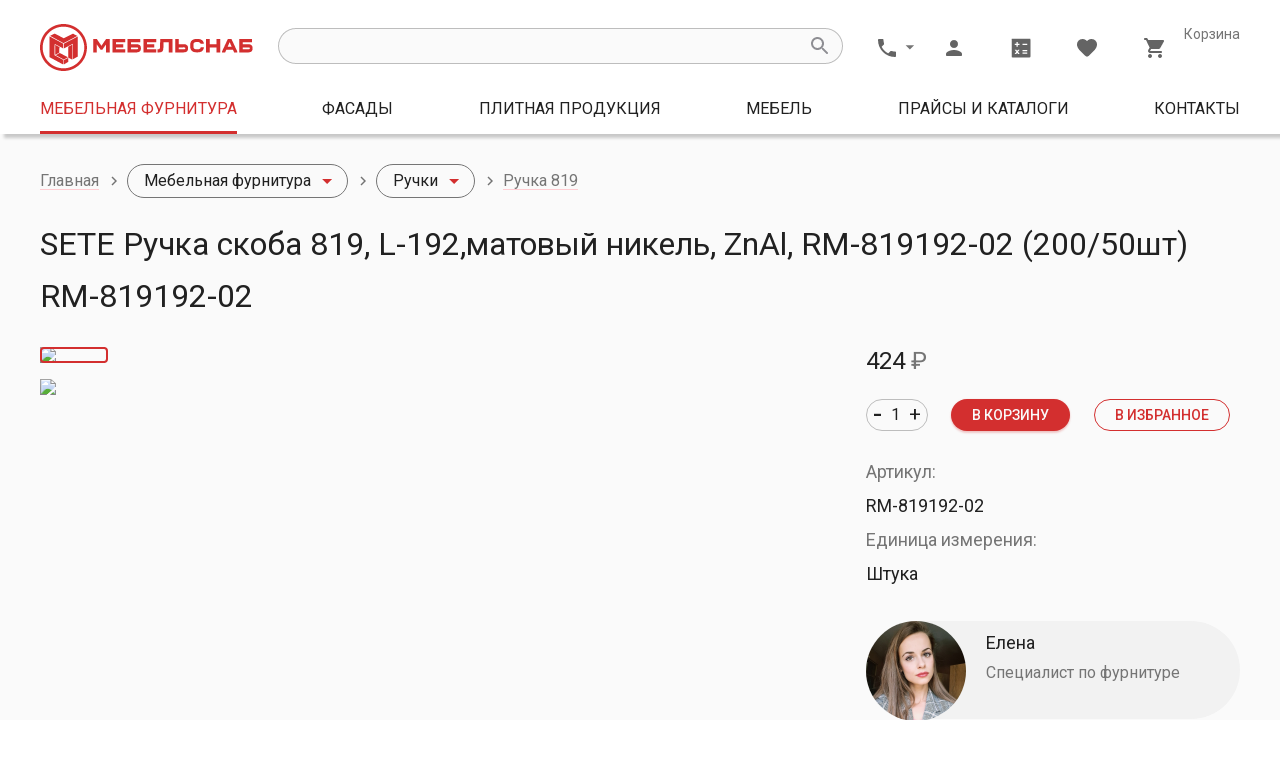

--- FILE ---
content_type: text/html;charset=UTF-8
request_url: https://mebelsnab.com/furnitura/ruchki/ruchka-819/sete-ruchka-819-l-192-matovyy-nikel-znal-
body_size: 11858
content:
<!DOCTYPE html>
<html>
<head>
	<title>SETE Ручка скоба 819, L-192,матовый никель, ZnAl, RM-819192-02 (200/50шт) RM-819192-02 - Мебельснаб</title>
	<meta charset="utf-8">
	<meta name="viewport" content="width=device-width, initial-scale=1">
	<link rel="icon" href="/favicon.ico" type="image/x-icon">
	<link rel="stylesheet" href="/css/uikit.min.css"/>
	<link rel="stylesheet" type="text/css" href="/js/lightbox/css/lightbox.min.css"/>
	<link rel="stylesheet" href="/css/main.css?v=1763503016"/>
	<link rel="stylesheet" type="text/css" href="//cdn.jsdelivr.net/npm/slick-carousel@1.8.1/slick/slick.css"/>
	<link rel="stylesheet" type="text/css" href="//cdn.jsdelivr.net/npm/slick-carousel@1.8.1/slick/slick-theme.css"/>

	<script src="/js/uikit.min.js"></script>
	<script src="/js/uikit-icons.min.js"></script>
	<script src="/js/jquery-3.3.1.min.js"></script>
	<script src="/js/jquery.inputmask.bundle.min.js"></script>
	<script src="/js/lightbox/js/lightbox.min.js"></script>
	<script src="/js/main.js?v=1763502112"></script>
	<script type="text/javascript" src="//cdn.jsdelivr.net/npm/slick-carousel@1.8.1/slick/slick.min.js"></script>
	<!-- <script src="/js/main.js"></script> -->
	<link href="https://fonts.googleapis.com/css?family=Roboto:300,400,500" rel="stylesheet">
		</head>
<body data-page="furnitura">
			<div class="header" uk-sticky="top: 140; animation: uk-animation-slide-top; show-on-up: false">
			<div class="uk-container">
			<div class="mobile-top-line">
				<a href="/">
					<img src="/img/logo-mini.svg?v=3">
				</a>
				<div class="phone-block">
					<div class="uk-position-relative">
						<a class="uk-button uk-button-circle icon phone-icon" data-phone-popup-mobile-btn></a>
					</div>
					<div class="popup uk-animation-fade uk-animation-fast uk-hidden" data-phone-popup-mobile>
						<div class="contacts">
							<ul>
																	<li><span>Махачкала</span>
										<a href="tel:+78722517373">+7(8722) 51-73-73</a>
									</li>
																	<li><span>Филиал Москва</span>
										<a href="tel:+79850011098">+7 (985) 001 10 98</a>
									</li>
															</ul>
						</div>
					</div>
				</div>
			</div>
			<div class="top-line">
				<div class="menu-toggle">
					<a class="uk-button uk-button-circle icon menu-icon" uk-toggle="target: #offcanvas-menu"></a>
					<a uk-toggle="target: #offcanvas-menu">Меню</a>
				</div>
				<div class="logo">
					<a href="/">
						<img class="red-logo" src="/img/logo.svg">
						<img class="text-logo" src="/img/logo-txt.svg?v=4">
					</a>
				</div>
				<div class="search-box">
					<form action="/search">
						<div class="form-element form-input tiny">
							<button class="icon search-icon"></button>
							<input name='q'>
						</div>
					</form>
				</div>
				<div class="search-box-mobile">
					<a class="uk-button uk-button-circle icon search-icon" uk-toggle="target: .header .search-box; cls: opened"></a>
				</div>
				<div class="toolbar">
					<div class="phone-block">
						<div class="uk-position-relative">
							<a class="uk-button uk-button-circle icon phone-icon" data-phone-popup-btn>
								<div class="ripple"></div>
							</a>
						</div>
						<div class="popup uk-animation-fade uk-animation-fast uk-hidden" data-phone-popup>
							<div class="contacts">
								<ul>
																			<li><span>Махачкала</span>
											<a href="tel:+78722517373">+7(8722) 51-73-73</a>
										</li>
																			<li><span>Филиал Москва</span>
											<a href="tel:+79850011098">+7 (985) 001 10 98</a>
										</li>
																	</ul>
							</div>
						</div>
					</div>

											<a class="uk-button uk-button-circle icon account-icon" href="#auth-dlg" uk-toggle>
							<div class="ripple"></div>
							<div class="tooltip uk-animation-fade">Личный кабинет</div>
						</a>
										<a href="/calculator-facade" class="uk-button uk-button-circle calculator-facade-float-block">
						<div class="ripple"></div>
						<img src="/img/ant-design_calculator-filled-new.svg" />
						<div class="tooltip uk-animation-fade">Калькулятор веса фасада</div>
					</a>
					<a href="/favorite" class="uk-button uk-button-circle icon favorite-icon" data-favorite-counter>
						<div class="ripple"></div>
						<span class="counter uk-hidden">0</span>
						<div class="tooltip uk-animation-fade">Избранное</div>
					</a>
					<div class="shopping-cart">
						<div class="uk-position-relative">
							<a href="/cart" class="uk-button uk-button-circle icon cart-icon">
								<div class="ripple"></div>
								<span data-cart-counter class="counter uk-hidden">0</span>
							</a>
							<div class="popup uk-animation-fade uk-animation-fast uk-hidden" data-cart-popup>
								<div class="title"></div>
								<div class="name"></div>
								<div><span class="count"></span> <span class="unit"></span>. - <span class="summ"></span> ₽</div>
								<a href="/cart" class="uk-button uk-button-stroked">Оформить заказ</a>
							</div>
						</div>
						<div>
							<div class="label">Корзина</div>
							<div class="total" data-cart-total>
															</div>
						</div>
					</div>
				</div>
			</div>
			<div class="main-menu">
				<ul>
        <li class="uk-active">
        <a href="/furnitura">
            Мебельная фурнитура                    </a>
                    </li>
        <li >
        <a href="/fasady-kukhni">
            Фасады                    </a>
                    </li>
        <li >
        <a href="/plitnaya-produkciya">
            Плитная продукция                    </a>
                    </li>
        <li >
        <a href="/gotovaya-mebel">
            Мебель                    </a>
                    </li>
        <li >
        <a href="/pricelist">
            Прайсы и каталоги                    </a>
                    </li>
        <li >
        <a href="/contacts">
            Контакты                    </a>
                    </li>
    </ul>			</div>
		</div>
	</div>
	<div id="offcanvas-menu" uk-offcanvas="mode: slide; overlay: true">
		<div class="uk-offcanvas-bar uk-flex uk-flex-column">
			<button class="uk-offcanvas-close" type="button" uk-close></button>
			<ul class="uk-nav uk-nav-primary uk-nav-center uk-margin-auto-vertical">
        <li class="uk-active">
        <a href="/furnitura">
            Мебельная фурнитура                    </a>
    </li>
        <li >
        <a href="/fasady-kukhni">
            Фасады                    </a>
    </li>
        <li >
        <a href="/plitnaya-produkciya">
            Плитная продукция                    </a>
    </li>
        <li >
        <a href="/gotovaya-mebel">
            Мебель                    </a>
    </li>
        <li >
        <a href="/pricelist">
            Прайсы и каталоги                    </a>
    </li>
        <li >
        <a href="/contacts">
            Контакты                    </a>
    </li>
        <li>
                <a href="#auth-dlg" uk-toggle>
            <svg width="24" height="24" viewBox="0 0 24 24" fill="none" xmlns="http://www.w3.org/2000/svg">
                <path d="M12 12C14.21 12 16 10.21 16 8C16 5.79 14.21 4 12 4C9.79 4 8 5.79 8 8C8 10.21 9.79 12 12 12ZM12 14C9.33 14 4 15.34 4 18V19C4 19.55 4.45 20 5 20H19C19.55 20 20 19.55 20 19V18C20 15.34 14.67 14 12 14Z" fill="#FAFAFA"/>
            </svg>
            Личный кабинет
        </a>
            </li>
</ul>		</div>
	</div>
	<div uk-height-viewport="expand: true">
		 <div class="uk-container product-wrapper" data-product-id="5cbc4e2f5013ddoc25303">
  <script>
    $(document).ready(function() {
        var container = $('.breadcrumbs > ul');
        var flag = false;
        container.find('select').on('change', function() {
            var $this = this;
            var url = '';
            container.find('li').each(function(i, e) {
                if (!flag) {
                    var select = $(e).find('select');
                    if (select.length) {
                        url = url + '/' + select.val();
                        if (select[0] == $this) {
                            flag = true;
                            window.location = url;
                        }
                    }
                } else {
                    $(e).addClass('uk-hidden');
                }
            });
            container.append($('<li><div uk-spinner></div></li>'));
        });
    });
</script>
<div class="breadcrumbs">
    <ul>
        <li><a href="/">Главная</a></li>
                        <li>
            <div class="form-element form-select">
                <select>
                                        <option value="furnitura" selected>Мебельная фурнитура</option>
                                        <option value="furnitura/hettich" >Hettich</option>
                                        <option value="furnitura/kamennye-mojki" >Каменные мойки</option>
                                        <option value="furnitura/aksessuary-dlya-kukhni" >Аксессуары для кухни</option>
                                        <option value="furnitura/zaglushki" >Заглушки</option>
                                        <option value="furnitura/metizy" >Метизы</option>
                                        <option value="furnitura/ugolki-montazhnye" >Уголки монтажные</option>
                                        <option value="furnitura/kryuchki" >Крючки</option>
                                        <option value="furnitura/napravlyayushchie_1" >Направляющие</option>
                                        <option value="furnitura/petli_1" >Петли</option>
                                        <option value="furnitura/podemniki" >Подъемники</option>
                                        <option value="furnitura/ruchki" >Ручки</option>
                                        <option value="furnitura/ventilyatsionnye-reshetki_1" >Вентиляционные решетки</option>
                                        <option value="furnitura/zaglushki-pod-kabel-" >Офисные аксессуары </option>
                                        <option value="furnitura/zamki-" >Замки </option>
                                        <option value="furnitura/amortizatory-" >Амортизаторы </option>
                                        <option value="furnitura/navesy-" >Полкодержатели</option>
                                        <option value="furnitura/shtangi-shtangoderzhateli_1" >Штанги, штангодержатели</option>
                                        <option value="furnitura/kolesiki" >Колесики</option>
                                        <option value="furnitura/krepezh" >Крепеж, Конфирмат</option>
                                        <option value="furnitura/opora-dlya-stola-" >Опора мебельная</option>
                                        <option value="furnitura/navesy-_1" >Навесы </option>
                                        <option value="furnitura/napolnenie-dlya-garderoba" >Наполнение для гардероба </option>
                                        <option value="furnitura/slim-set" >SLIM SET</option>
                                        <option value="furnitura/sistema-dlya-razdvijnyh-dverey" >Система для раздвижных дверей</option>
                                    </select>
            </div>
        </li>
                <li>
            <div class="form-element form-select">
                <select>
                                        <option value="ruchki" selected>Ручки</option>
                                        <option value="ruchki/ruchka-819" >Ручка 819</option>
                                        <option value="ruchki/modern" >MODERN</option>
                                        <option value="ruchki/ruchki-alyuminiy" >Ручки Алюминий</option>
                                        <option value="ruchki/ruchki-klassika-" >Ручки классика </option>
                                        <option value="ruchki/ruchki-ruchnoy-raboty-" >Ручки ручной работы </option>
                                        <option value="ruchki/ruchka-skoba_24" >Ручка скоба </option>
                                        <option value="ruchki/ruchka-172" >Ручка 172 </option>
                                        <option value="ruchki/ruchka-205" >Ручка 205</option>
                                        <option value="ruchki/ruchki-torcevye" >Ручки Торцевые </option>
                                        <option value="ruchki/pryamye-ruchki" >Прямые ручки</option>
                                    </select>
            </div>
        </li>
                                <li><a href="/furnitura/ruchki/ruchka-819">Ручка 819</a></li>
            </ul>
</div>
    <h1>SETE Ручка скоба 819, L-192,матовый никель, ZnAl, RM-819192-02 (200/50шт) RM-819192-02</h1>
  <div uk-grid>
   <div class="uk-width-2-3@m">
         <div class="product-images">
      <div class="uk-visible-toggle uk-light" tabindex="-1" uk-slideshow="min-height: 430; max-height: 430">
       <div class="navigation vert">
        <ul>
                             <li uk-slideshow-item="0">
           <a>
            <img src="/admin/storage/cache/thumbs/ae751a0e056728f5c63b7b647e635673_68x58_100_1752284729_fit.jpg">
           </a>
          </li>
                             <li uk-slideshow-item="1">
           <a>
            <img src="/admin/storage/cache/thumbs/a945a3d8ac3bcce3a41c670b4e3742a3_68x58_100_1752284729_fit.jpg">
           </a>
          </li>
                 </ul>
       </div>
       <div class="slider">
        <div class="uk-position-relative">
         <ul class="uk-slideshow-items" uk-lightbox>
                     <li>
            <a href="/admin/storage/cache/thumbs/ae751a0e056728f5c63b7b647e635673_1200x800_100_1752284729_best_fit.jpg" uk-cover>
             <img src="/admin/storage/cache/thumbs/ae751a0e056728f5c63b7b647e635673_650x430_100_1752284729_fit.jpg">
            </a>
           </li>
                     <li>
            <a href="/admin/storage/cache/thumbs/a945a3d8ac3bcce3a41c670b4e3742a3_1200x800_100_1752284729_best_fit.jpg" uk-cover>
             <img src="/admin/storage/cache/thumbs/a945a3d8ac3bcce3a41c670b4e3742a3_650x430_100_1752284729_fit.jpg">
            </a>
           </li>
                   </ul>
         <a class="uk-position-center-left uk-position-small uk-hidden-hover" href="#" uk-slidenav-previous uk-slideshow-item="previous"></a>
         <a class="uk-position-center-right uk-position-small uk-hidden-hover" href="#" uk-slidenav-next uk-slideshow-item="next"></a>
                 </div>
       </div>
       <div class="navigation hor">
        <ul>
                   <li uk-slideshow-item="0" class="vert">
           <a>
            <img src="/admin/storage/cache/thumbs/ae751a0e056728f5c63b7b647e635673_68x58_100_1752284729_fit.jpg">
           </a>
          </li>
                   <li uk-slideshow-item="1" class="vert">
           <a>
            <img src="/admin/storage/cache/thumbs/a945a3d8ac3bcce3a41c670b4e3742a3_68x58_100_1752284729_fit.jpg">
           </a>
          </li>
                 </ul>
       </div>
      </div>
     </div>
        <div class="action-bar mobile">
     <div class="price">
      424&nbsp;<span>₽</span>
     </div>
     <div class="toolbar">
      <div class="form-element form-number" style="display: inline-block;">
       <input value="1" data-count>
      </div>
      <a class="uk-button uk-button-primary" data-add-to-cart>В корзину
       <div uk-spinner="ratio: 0.5"></div>
      </a>
      <a class="uk-button uk-button-stroked favorite " data-favorite>В избранное
       <div uk-spinner="ratio: 0.5" class="uk-hidden"></div>
      </a>
      <a class="uk-round favorite-mini">
       <svg width="18" height="16" viewBox="0 0 18 16" fill="none" xmlns="http://www.w3.org/2000/svg">
        <path d="M15.3832 1.325C13.1832 -0.175004 10.4665 0.524996 8.99985 2.24166C7.53319 0.524996 4.81652 -0.183338 2.61652 1.325C1.44985 2.125 0.716519 3.475 0.666519 4.9C0.549852 8.13333 3.41652 10.725 7.79152 14.7L7.87485 14.775C8.50819 15.35 9.48319 15.35 10.1165 14.7667L10.2082 14.6833C14.5832 10.7167 17.4415 8.125 17.3332 4.89166C17.2832 3.475 16.5499 2.125 15.3832 1.325ZM9.08319 13.4583L8.99985 13.5417L8.91652 13.4583C4.94985 9.86666 2.33319 7.49166 2.33319 5.08333C2.33319 3.41666 3.58319 2.16666 5.24985 2.16666C6.53319 2.16666 7.78319 2.99166 8.22485 4.13333H9.78319C10.2165 2.99166 11.4665 2.16666 12.7499 2.16666C14.4165 2.16666 15.6665 3.41666 15.6665 5.08333C15.6665 7.49166 13.0499 9.86666 9.08319 13.4583Z" fill="#D32F2F"/>
       </svg>
      </a>
     </div>
              </div>
    <h3>Характеристики</h3>
    <ul class="features">
           <li><span>Артикул:</span> RM-819192-02</li>                               <li><span>Единица измерения:</span> Штука</li>                        </ul>
         <div class="description">
      <p>Ручка скоба 819, L-192,матовый никель</p>     </div>
               </div>
   <div class="sidebar uk-width-1-3@m">
    <div class="action-bar">
     <div class="price">
      424&nbsp;<span>₽</span>
     </div>
     <div class="toolbar">
      <div class="form-element form-number" style="display: inline-block;">
       <input value="1" data-count>
      </div>
      <a class="uk-button uk-button-primary" data-add-to-cart>В корзину
       <div uk-spinner="ratio: 0.5"></div>
      </a>
      <a class="uk-button uk-button-stroked favorite " data-favorite>В избранное
       <div uk-spinner="ratio: 0.5" class="uk-hidden"></div>
      </a>
      <a class="uk-round favorite-mini">
       <svg width="18" height="16" viewBox="0 0 18 16" fill="none" xmlns="http://www.w3.org/2000/svg">
        <path d="M15.3832 1.325C13.1832 -0.175004 10.4665 0.524996 8.99985 2.24166C7.53319 0.524996 4.81652 -0.183338 2.61652 1.325C1.44985 2.125 0.716519 3.475 0.666519 4.9C0.549852 8.13333 3.41652 10.725 7.79152 14.7L7.87485 14.775C8.50819 15.35 9.48319 15.35 10.1165 14.7667L10.2082 14.6833C14.5832 10.7167 17.4415 8.125 17.3332 4.89166C17.2832 3.475 16.5499 2.125 15.3832 1.325ZM9.08319 13.4583L8.99985 13.5417L8.91652 13.4583C4.94985 9.86666 2.33319 7.49166 2.33319 5.08333C2.33319 3.41666 3.58319 2.16666 5.24985 2.16666C6.53319 2.16666 7.78319 2.99166 8.22485 4.13333H9.78319C10.2165 2.99166 11.4665 2.16666 12.7499 2.16666C14.4165 2.16666 15.6665 3.41666 15.6665 5.08333C15.6665 7.49166 13.0499 9.86666 9.08319 13.4583Z" fill="#D32F2F"/>
       </svg>
      </a>
     </div>
     
         </div>
             <ul class="features uk-visible@m">
                   <li><span>Артикул:</span> RM-819192-02</li>                               <li><span>Единица измерения:</span> Штука</li>                             </ul>
        <div class="callback-specialiat-form mini spicialist-fasad" uk-sticky="offset: 70; bottom: true">
	<div class="specialist">
		<div class="content">
			<div class="photo">
				<img src="/temp/elena2.png">
			</div>
			<div class="name">Елена</div>
			<div class="position">Специалист по фурнитуре</div>
			<div class="uk-clearfix"></div>
			<div class="message">Помогу с выбором</div>
		</div>
	</div>
	<div class="phone">
		Позвоните мне
				<a href="tel:+7 (964) 005-73-73">+7 (964) 005-73-73</a><a href="tel:+7 (928) 519-10-08">+7 (928) 519-10-08</a><a href="tel:+7 (928) 570-33-32">+7 (928) 570-33-32</a>		
	</div>
	<div class="label">Отправьте Ваш номер, и я перезвоню</div>
	<script>

    setTimeout(function(){

        if (!window.FormData) return;

        var form        = document.getElementById("form696c934c98bb9"),
            msgsuccess  = form.getElementsByClassName("form-message-success").item(0),
            msgfail     = form.getElementsByClassName("form-message-fail").item(0),
            disableForm = function(status) {
                for(var i=0, max=form.elements.length;i<max;i++) form.elements[i].disabled = status;
            },
            success     = function(){
                if (msgsuccess) {
                    $.notify($(msgsuccess).text(), {status:'success'});
                } else {
                    alert("Form submission was successfull.");
                }
                disableForm(false);
            },
            fail        = function(){
                if (msgfail) {
                    $.notify($(msgfail).text(), {status:'danger'});
                } else {
                    alert("Form submission failed.");
                }
                disableForm(false);
            };

        if (msgsuccess) msgsuccess.style.display = "none";
        if (msgfail)    msgfail.style.display = "none";

        form.addEventListener("submit", function(e) {
            var $this = $(this);
            var parent_modal = $this.parents(".uk-modal");
            
            e.preventDefault();
            
            var valid = true;
                        valid = formValidation(this);                        if (!valid) return false;
                
            
            if (msgsuccess) msgsuccess.style.display = "none";
            if (msgfail)    msgfail.style.display = "none";

            var xhr = new XMLHttpRequest(), data = new FormData(form);

            xhr.onload = function(){

                if (this.status == 200 && this.responseText!='false') {
                                        form.reset();
                    disableForm(false);
                                                                                open_result_dlg("Мы вам перезвоним");                                    } else {
                    fail();
                }
                    
                $this.find('[uk-spinner]').addClass('uk-hidden');
            };

            disableForm(true);
            $this.find('[uk-spinner]').removeClass('uk-hidden');

            xhr.open('POST', "/admin/index.php/api/forms/submit/callback", true);
            xhr.send(data);

        }, false);

    }, 100);

</script>

<form id="form696c934c98bb9" name="callback" class="" method="post" onsubmit="return false;">
<input type="hidden" name="__csrf" value="8995f54e41387ea9673ede0495077a44">
<input type="hidden" name="form[Ссылка]" value="https://mebelsnab.com/furnitura/ruchki/ruchka-819/sete-ruchka-819-l-192-matovyy-nikel-znal-">
		<div class="form-element form-input">
			<label>Телефон</label>
			<input name="form[phone]" data-required data-phone="true">
		</div>
		<div class="form-element form-input">
			<span class="uk-form-icon uk-form-icon-flip"><i class="icon-location"></i></span>
			<label class="uk-form-label">Ваш город</label>
			<input class="uk-input" type="text" value="" name="form[город]" data-required>
		</div>
		<button class="uk-button uk-button-stroked">
			Отправить
		</button>
	</form>
</div>   </div>
  </div>
 </div>
 <div class="similar-list">
  <div class="uk-container">
     </div>
 </div>
	</div>
	<div class="footer">
		<div class="uk-container">
			<div class="subscription">
				<div class="photo"></div>
				<div class="content">
					<div class="title">Будьте в курсе о новинках, акциях и спецпредложениях</div>
					<form data-subscription>
						<div class="uk-grid-medium@s" uk-grid>
							<div class="uk-width-3-5@s">
								<div class="form-element form-input">
									<div class="icon mail-icon"></div>
									<label>Введите Ваш E-mail</label>
									<input name='email' data-email>
								</div>
							</div>
							<div class="uk-width-2-5@s custom-margin">
								<a class="uk-button uk-button-stroked">Подписаться
									<div class="uk-hidden" uk-spinner="ratio: 0.5"></div>
								</a>
							</div>
						</div>
					</form>
				</div>
				<div class="content content-result">
					<div class="title">Вы подписаны на рассылку</div>
					<div class="message">Теперь о скидках, распродажах и новом ассортименте вы узнаете первым.</div>
				</div>
			</div>
			<div uk-grid>
				<div class="uk-width-1-2@s uk-width-1-3@m">
												<div class="logo">
									<img src="/img/logo.svg">
									<img class="text-logo" src="/img/logo-txt.svg?v=4">
							</div>
										<div class="contacts">
															<div class="phone">
						<span>Махачкала</span>
						<a href="tel:+78722517373">+7(8722) 51-73-73</a>
					</div>
					<div class="email">
						<a href="mailto:mebelsnab@mail.ru">mebelsnab@mail.ru</a>
					</div>
					
					</div>
											<ul class="social">
							<li>
								<a>
									<svg width="32" height="32" viewBox="0 0 32 32" fill="none" xmlns="http://www.w3.org/2000/svg">
										<path class="border" d="M31.5 15.9811C31.5 24.5306 24.561 31.4623 16 31.4623C7.43903 31.4623 0.5 24.5306 0.5 15.9811C0.5 7.4317 7.43903 0.5 16 0.5C24.561 0.5 31.5 7.4317 31.5 15.9811Z" stroke="#212121"/>
										<path d="M24.9045 20.2506C24.8827 20.2037 24.8624 20.1648 24.8435 20.1336C24.5312 19.5718 23.9345 18.8823 23.0535 18.0647L23.0349 18.046L23.0256 18.0368L23.0162 18.0274H23.0067C22.6069 17.6467 22.3537 17.3908 22.2477 17.2597C22.0537 17.0101 22.0102 16.7574 22.1163 16.5014C22.1912 16.3079 22.4726 15.8994 22.9597 15.2752C23.216 14.9445 23.419 14.6794 23.5688 14.4796C24.6498 13.0442 25.1185 12.127 24.9747 11.7275L24.9188 11.6342C24.8813 11.578 24.7845 11.5266 24.6285 11.4797C24.4721 11.4329 24.2722 11.4252 24.0285 11.4564L21.3295 11.475C21.2858 11.4595 21.2233 11.461 21.142 11.4797C21.0607 11.4985 21.0201 11.5079 21.0201 11.5079L20.9731 11.5313L20.9358 11.5595C20.9046 11.5781 20.8702 11.6109 20.8327 11.6577C20.7954 11.7043 20.7642 11.7591 20.7392 11.8215C20.4454 12.5766 20.1113 13.2786 19.7363 13.9276C19.5051 14.3146 19.2928 14.65 19.0989 14.9339C18.9053 15.2178 18.7428 15.4269 18.6117 15.561C18.4804 15.6952 18.3619 15.8027 18.2555 15.8839C18.1492 15.9652 18.0681 15.9995 18.012 15.9869C17.9557 15.9744 17.9027 15.9619 17.8525 15.9495C17.7651 15.8933 17.6947 15.8168 17.6417 15.7201C17.5885 15.6234 17.5526 15.5017 17.5339 15.355C17.5153 15.2083 17.5042 15.082 17.5011 14.9759C17.4982 14.8699 17.4995 14.72 17.5058 14.5265C17.5123 14.333 17.5153 14.202 17.5153 14.1334C17.5153 13.8962 17.5199 13.6388 17.5292 13.3611C17.5386 13.0834 17.5463 12.8634 17.5527 12.7013C17.559 12.539 17.562 12.3673 17.562 12.1864C17.562 12.0054 17.551 11.8634 17.5292 11.7604C17.5076 11.6575 17.4746 11.5577 17.431 11.4609C17.3872 11.3641 17.3231 11.2893 17.2389 11.2362C17.1546 11.1832 17.0497 11.1411 16.925 11.1098C16.5938 11.0349 16.1721 10.9944 15.6596 10.9881C14.4976 10.9757 13.7509 11.0506 13.4198 11.2129C13.2886 11.2815 13.1699 11.3751 13.0637 11.4936C12.9512 11.631 12.9355 11.7059 13.0167 11.7182C13.3917 11.7743 13.6571 11.9085 13.8133 12.1207L13.8696 12.2331C13.9134 12.3142 13.9571 12.4578 14.0009 12.6637C14.0445 12.8696 14.0727 13.0974 14.0852 13.3469C14.1163 13.8025 14.1163 14.1926 14.0852 14.517C14.0539 14.8416 14.0243 15.0943 13.9961 15.2753C13.9679 15.4563 13.9258 15.6029 13.8696 15.7152C13.8133 15.8275 13.7758 15.8962 13.7571 15.9211C13.7383 15.946 13.7227 15.9617 13.7103 15.9679C13.6291 15.999 13.5446 16.0148 13.4572 16.0148C13.3697 16.0148 13.2635 15.9711 13.1386 15.8837C13.0137 15.7963 12.884 15.6762 12.7497 15.5233C12.6153 15.3703 12.4638 15.1566 12.2951 14.882C12.1264 14.6075 11.9515 14.283 11.7703 13.9086L11.6204 13.637C11.5267 13.4623 11.3986 13.208 11.2362 12.8742C11.0736 12.5403 10.93 12.2172 10.8051 11.9052C10.7551 11.7742 10.6801 11.6744 10.5802 11.6057L10.5333 11.5776C10.5021 11.5527 10.452 11.5262 10.3834 11.498C10.3146 11.4698 10.2428 11.4497 10.1678 11.4372L7.59991 11.4558C7.33751 11.4558 7.15946 11.5152 7.06572 11.6338L7.0282 11.6899C7.00945 11.7212 7 11.7711 7 11.8397C7 11.9084 7.01874 11.9927 7.05626 12.0924C7.43113 12.9724 7.83878 13.8211 8.27923 14.6386C8.71968 15.4561 9.10242 16.1146 9.42723 16.6136C9.7521 17.1129 10.0832 17.5841 10.4206 18.027C10.7581 18.4702 10.9814 18.7541 11.0907 18.8789C11.2001 19.0039 11.286 19.0973 11.3485 19.1597L11.5828 19.3843C11.7328 19.5341 11.953 19.7135 12.2435 19.9225C12.5341 20.1317 12.8558 20.3376 13.2088 20.5406C13.5619 20.7432 13.9726 20.9086 14.4413 21.0365C14.9099 21.1645 15.3659 21.2159 15.8096 21.1911H16.8873C17.1059 21.1723 17.2715 21.1036 17.3841 20.9851L17.4214 20.9382C17.4465 20.9009 17.4699 20.8431 17.4916 20.7652C17.5135 20.6872 17.5244 20.6013 17.5244 20.5078C17.518 20.2395 17.5385 19.9977 17.5852 19.7824C17.6319 19.5672 17.6852 19.405 17.7447 19.2957C17.8042 19.1865 17.8714 19.0944 17.9461 19.0197C18.021 18.9448 18.0744 18.8995 18.1057 18.8839C18.1368 18.8682 18.1617 18.8575 18.1804 18.8511C18.3304 18.8012 18.5068 18.8496 18.7101 18.9963C18.9132 19.143 19.1037 19.3241 19.2818 19.5393C19.4599 19.7547 19.6739 19.9964 19.9237 20.2647C20.1738 20.5331 20.3924 20.7326 20.5798 20.8638L20.7671 20.9761C20.8922 21.0511 21.0547 21.1197 21.2547 21.1821C21.4543 21.2445 21.6292 21.2601 21.7793 21.2289L24.1784 21.1915C24.4157 21.1915 24.6004 21.1523 24.7314 21.0744C24.8626 20.9964 24.9405 20.9105 24.9657 20.817C24.9908 20.7234 24.9921 20.6173 24.9704 20.4986C24.9482 20.3802 24.9263 20.2974 24.9045 20.2506Z" fill="#212121"/>
									</svg>
								</a>
							</li>
						</ul>
									</div>
				<div class="uk-visible@s uk-width-1-2@s uk-width-1-4@m">
					<ul class="menu">
        <li class="uk-active"><a href="/furnitura">Мебельная фурнитура</a></li>
        <li ><a href="/fasady-kukhni">Фасады</a></li>
        <li ><a href="/plitnaya-produkciya">Плитная продукция</a></li>
        <li ><a href="/gotovaya-mebel">Мебель</a></li>
        <li ><a href="/pricelist">Прайсы и каталоги</a></li>
        <li ><a >Реквизиты</a></li>
        <li ><a href="/contacts">Контакты</a></li>
    </ul>				</div>
				<div class="uk-width-1-1@s uk-width-expand@m">
					<div class="contact-form">
						<script>

    setTimeout(function(){

        if (!window.FormData) return;

        var form        = document.getElementById("form696c934cac82d"),
            msgsuccess  = form.getElementsByClassName("form-message-success").item(0),
            msgfail     = form.getElementsByClassName("form-message-fail").item(0),
            disableForm = function(status) {
                for(var i=0, max=form.elements.length;i<max;i++) form.elements[i].disabled = status;
            },
            success     = function(){
                if (msgsuccess) {
                    $.notify($(msgsuccess).text(), {status:'success'});
                } else {
                    alert("Form submission was successfull.");
                }
                disableForm(false);
            },
            fail        = function(){
                if (msgfail) {
                    $.notify($(msgfail).text(), {status:'danger'});
                } else {
                    alert("Form submission failed.");
                }
                disableForm(false);
            };

        if (msgsuccess) msgsuccess.style.display = "none";
        if (msgfail)    msgfail.style.display = "none";

        form.addEventListener("submit", function(e) {
            var $this = $(this);
            var parent_modal = $this.parents(".uk-modal");
            
            e.preventDefault();
            
            var valid = true;
                        valid = formValidation(this);                        if (!valid) return false;
                
            
            if (msgsuccess) msgsuccess.style.display = "none";
            if (msgfail)    msgfail.style.display = "none";

            var xhr = new XMLHttpRequest(), data = new FormData(form);

            xhr.onload = function(){

                if (this.status == 200 && this.responseText!='false') {
                                        form.reset();
                    disableForm(false);
                                                                                open_result_dlg();                                    } else {
                    fail();
                }
                    
                $this.find('[uk-spinner]').addClass('uk-hidden');
            };

            disableForm(true);
            $this.find('[uk-spinner]').removeClass('uk-hidden');

            xhr.open('POST', "/admin/index.php/api/forms/submit/request", true);
            xhr.send(data);

        }, false);

    }, 100);

</script>

<form id="form696c934cac82d" name="request" class="" method="post" onsubmit="return false;">
<input type="hidden" name="__csrf" value="d98e6e1507b145aaf30a2114994ec53a">
<input type="hidden" name="form[Ссылка]" value="https://mebelsnab.com/furnitura/ruchki/ruchka-819/sete-ruchka-819-l-192-matovyy-nikel-znal-">
							<div class="form-element form-textarea">
								<label>Остались вопросы? Спрашивайте</label>
								<textarea name="form[message]" data-required></textarea>
							</div>
							<div class="uk-grid-medium uk-child-width-1-2" uk-grid>
								<div>
									<div class="form-element form-input">
										<div class="icon phone-icon"></div>
										<label>Телефон</label>
										<input type="text" name="form[phone]" inputmode="numeric" data-required data-phone="true">
									</div>
								</div>
								<div>
									<button class="uk-button uk-button-stroked">Отправить
										<div class="uk-hidden" uk-spinner="ratio: 0.5"></div>
									</button>
								</div>
							</div>
						</form>					</div>
				</div>
			</div>
			<div class="copyright">
				<div>Все права защищены © 2026 Компания Мебельснаб</div>
				<div>
					<a href="/confidential">Обработка персональных данных</a>
				</div>
				<div class="divider"></div>
				<div class="it-tech">Разработка
					<a href="https://it-technologies.us/" target="_blank">
						<svg width="20" height="21" viewBox="0 0 20 21" fill="none" xmlns="http://www.w3.org/2000/svg">
							<path fill-rule="evenodd" clip-rule="evenodd" d="M10 0C15.5629 0 20 4.50331 20 10.1325C20 15.2318 16.2252 19.5364 11.2583 20.1325V17.5497V9.66887H9.53642V7.21854H15.8278V9.66887H13.7086V16.5563C16.0927 15.298 17.6159 12.8477 17.6159 10C17.6159 5.89404 14.2384 2.51656 10.0662 2.51656C5.96026 2.51656 2.58278 5.89404 2.58278 10C2.58278 12.5828 3.84106 14.8344 5.82781 16.1589V7.41722H8.47682V17.2848H8.4106V20.0662C3.64238 19.3377 0 15.1656 0 10.1325C0 4.50331 4.50331 0 10 0Z"/>
						</svg>
						IT-technologies.us
					</a>
				</div>
			</div>
		</div>
	</div>
	<div id="auth-dlg" class="uk-flex-top" uk-modal>
		<div class="uk-modal-dialog uk-modal-dialog-circle uk-modal-body uk-margin-auto-vertical">
		 <button class="uk-modal-close-default" type="button" uk-close></button>
		 <div class="wrapper">
			<div class="form-switcher">
			 <ul class="uk-subnav" uk-switcher>
				<li>
				 <a href="#">Авторизация</a>
				</li>
				<li>
				 <a class="uk-hidden" href="#">Код подтверждения</a>
				</li>
			 </ul>
			 <ul class="uk-switcher">
				<li>
				 <form name="login-form" class="login-form">
					<h3>Введите Ваш номер телефона</h3>
					<div class="form-element form-input">
					 <span class="uk-form-icon uk-form-icon-flip"><i class="icon-phone"></i></span>
					 <label>Ваш телефон</label>
					 <input class="uk-input" name="login" pattern="[0-9]*" inputmode="numeric" data-phone autocomplete="off">
					</div>
				 </form>
				</li>
				<li>
				 <form name="login-form-2" class="login-form">
					<div class="form-element form-input">
					 <span class="uk-form-icon uk-form-icon-flip"><i class="icon-phone"></i></span>
					 <label>Ваш телефон</label>
					 <input class="uk-input" name="login" pattern="[0-9]*" inputmode="numeric" data-phone autocomplete="off">
					</div>
					<div class="change_phone">
						<a data-change_phone>Изменить номер</a>
					</div>
					<div class="form-element form-input">
					 <span class="uk-form-icon uk-form-icon-flip"><i class="icon-visibility_off"></i></span>
					 <label>Код подтверждения</label>
					 <input class="uk-input" data-code pattern="[0-9]*" inputmode="numeric" name="pass" autocomplete="off">
					</div>
					<div class="info"><div class="info_wrap">Сейчас Вам поступит звонок.<br>Введите 4 цифры, которые Вам продиктует автоответчик.<br><br></div> Следующий звонок можно осуществить через <span>120 секунд</span></div>
				 </form>
				</li>
			 </ul>
			</div>
		 </div>
		 <div class="wrapper result uk-hidden">
			<div class="content uk-animation-slide-right-medium">
			 <div class="label"></div>
			 <div class="message">Ваше сообщение успешно доставлено</div>
			 <div class="button">
				<a class="uk-button uk-button-stroked">Закрыть</a>
			 </div>
			</div>
		 </div>
		</div>
	</div>
	<div id="message-dlg" class="uk-flex-top" uk-modal>
		<div class="uk-modal-dialog uk-modal-dialog-circle uk-modal-body uk-margin-auto-vertical">
			<button class="uk-modal-close-default" type="button" uk-close></button>
			<div class="wrapper result">
				<div class="content">
					<div class="label"></div>
					<div class="message">Ваше сообщение успешно доставлено</div>
					<div class="button">
						<a class="uk-button uk-button-stroked uk-modal-close">Закрыть</a>
					</div>
				</div>
			</div>
		</div>
	</div>
	<div id="product-preview" uk-offcanvas="flip: true; overlay: true;">
		<div class="uk-offcanvas-bar">
			<button class="uk-offcanvas-close" type="button" uk-close></button>
			<div class="product-list-portrait"></div>
		</div>
	</div>
	<!-- Yandex.Metrika counter -->
	<script type="text/javascript">
			(function (m, e, t, r, i, k, a) {
					m[i] = m[i] || function () {
							(m[i].a = m[i].a || []).push(arguments)
					};
					m[i].l = 1 * new Date();
					k = e.createElement(t), a = e.getElementsByTagName(t)[0], k.async = 1, k.src = r, a.parentNode.insertBefore(k, a)
			})
			(window, document, "script", "https://mc.yandex.ru/metrika/tag.js", "ym");

			ym(41563354, "init", {
					clickmap: true,
					trackLinks: true,
					accurateTrackBounce: true,
					webvisor: true,
					trackHash: true
			});
	</script>
	<noscript>
		<div>
			<img src="https://mc.yandex.ru/watch/41563354" style="position:absolute; left:-9999px;" alt=""/>
		</div>
	</noscript>
	<!-- /Yandex.Metrika counter -->
</body>
</html>

--- FILE ---
content_type: text/css
request_url: https://mebelsnab.com/css/main.css?v=1763503016
body_size: 17821
content:
@font-face{font-family:"FrizQuadrataC";src:url("fonts/FrizQuadrataC.otf") format("truetype");font-style:normal;font-weight:normal}body{background:#fafafa;font-family:Roboto;font-size:16px;color:#212121}h1{font-size:42px;line-height:52px;margin-bottom:25px;font-weight:300;color:#212121}h2{font-size:36px;line-height:46px;font-weight:normal;color:#757575}h3{font-size:24px;line-height:34px;font-weight:normal;color:#757575}p{font-size:18px;line-height:28px;font-weight:normal;color:#757575}a{color:#212121;text-decoration:none;position:relative;transition:0.3s}a:before{content:'';display:block;position:absolute;left:0;right:0;bottom:0;height:1px;background:#FFCDD2;transition:0.3s}a:hover{text-decoration:none;color:#D32F2F}a:hover:before{background:#D32F2F}a.uk-button{color:#D32F2F;background:none;font-weight:500;line-height:35px;padding:1px 20px 0 20px;border-radius:30px;text-transform:uppercase;transition:0.3s;-moz-user-select:none;-ms-user-select:none;-khtml-user-select:none;-webkit-user-select:none;-webkit-touch-callout:none}a.uk-button:before{display:none}a.uk-button:hover{background:#E0E0E0}a.uk-button:active{color:#B71C1C}.uk-lightbox-button:before{display:none}button.uk-button{color:#D32F2F;background:none;font-weight:500;line-height:35px;padding:1px 20px 0 20px;border-radius:30px;text-transform:uppercase;transition:0.3s;-moz-user-select:none;-ms-user-select:none;-khtml-user-select:none;-webkit-user-select:none;-webkit-touch-callout:none}button.uk-button:hover{background:#E0E0E0}button.uk-button:active{color:#B71C1C}a.uk-button.uk-button-primary{background:#D32F2F;color:#fafafa;box-shadow:0px 2px 2px rgba(211,47,47,0.24),0px 0px 2px rgba(211,47,47,0.12)}a.uk-button.uk-button-primary:hover{background:#B71C1C;box-shadow:0px 19px 38px rgba(211,47,47,0.3),0px 15px 12px rgba(211,47,47,0.22)}a.uk-button.uk-button-primary:active{background:#C62828;box-shadow:0px 8px 8px rgba(211,47,47,0.24),0px 0px 8px rgba(211,47,47,0.12)}button.uk-button.uk-button-primary{background:#D32F2F;color:#fafafa;box-shadow:0px 2px 2px rgba(211,47,47,0.24),0px 0px 2px rgba(211,47,47,0.12)}button.uk-button.uk-button-primary:hover{background:#B71C1C;box-shadow:0px 19px 38px rgba(211,47,47,0.3),0px 15px 12px rgba(211,47,47,0.22)}button.uk-button.uk-button-primary:active{background:#C62828;box-shadow:0px 8px 8px rgba(211,47,47,0.24),0px 0px 8px rgba(211,47,47,0.12)}a.uk-button.uk-button-stroked{border:1px solid #D32F2F}a.uk-button.uk-button-stroked:hover{color:#fafafa;background:#D32F2F}a.uk-button.uk-button-stroked:active{color:#fafafa;background:#C62828}button.uk-button.uk-button-stroked{border:1px solid #D32F2F}button.uk-button.uk-button-stroked:hover{color:#fafafa;background:#D32F2F}button.uk-button.uk-button-stroked:active{color:#fafafa;background:#C62828}a.uk-button.uk-button-stroked.uk-active{color:#fafafa;background:#D32F2F}a.uk-button.uk-button-circle{position:relative;padding:0;width:47px;height:47px;border-radius:50%;line-height:47px;text-align:center;background-repeat:no-repeat;background-position:center}a.uk-button.uk-button-circle:hover{background-color:#E0E0E0}a.uk-button.uk-button-circle:active{background-color:#BDBDBD}a.uk-button.uk-button-circle .ripple{display:block;position:absolute;top:0;bottom:0;left:0;right:0;border-radius:50%;overflow:hidden;--ripple-background: white;--ripple-opacity: 0.3;--ripple-duration: 600ms}a.uk-button.uk-button-circle .ripple:before{content:'';position:absolute;display:block;background:var(--ripple-background, #fff);border-radius:50%;pointer-events:none;top:calc(var(--y) * 1px);left:calc(var(--x) * 1px);width:calc(var(--d) * 1px);height:calc(var(--d) * 1px);opacity:calc(var(--o, 1) * var(--ripple-opacity, 0.3));transition:calc(var(--t, 0) * var(--ripple-duration, 600ms)) var(--ripple-easing, linear);-webkit-transform:translate(-50%, -50%) scale(var(--s, 1));transform:translate(-50%, -50%) scale(var(--s, 1));-webkit-transform-origin:center;transform-origin:center}button.uk-button.uk-button-circle{position:relative;padding:0;width:47px;height:47px;border-radius:50%;line-height:47px;text-align:center;background-repeat:no-repeat;background-position:center}button.uk-button.uk-button-circle:hover{background-color:#E0E0E0}button.uk-button.uk-button-circle:active{background-color:#BDBDBD}button.uk-button.uk-button-circle .ripple{display:block;position:absolute;top:0;bottom:0;left:0;right:0;border-radius:50%;overflow:hidden;--ripple-background: white;--ripple-opacity: 0.3;--ripple-duration: 600ms}button.uk-button.uk-button-circle .ripple:before{content:'';position:absolute;display:block;background:var(--ripple-background, #fff);border-radius:50%;pointer-events:none;top:calc(var(--y) * 1px);left:calc(var(--x) * 1px);width:calc(var(--d) * 1px);height:calc(var(--d) * 1px);opacity:calc(var(--o, 1) * var(--ripple-opacity, 0.3));transition:calc(var(--t, 0) * var(--ripple-duration, 600ms)) var(--ripple-easing, linear);-webkit-transform:translate(-50%, -50%) scale(var(--s, 1));transform:translate(-50%, -50%) scale(var(--s, 1));-webkit-transform-origin:center;transform-origin:center}a.uk-button.uk-button-circle.hover{background-color:#E0E0E0}a.uk-button.uk-button-circle.active{background-color:#BDBDBD}.uk-button.uk-button-circle.search-icon{background-image:url(/img/search-icon-new.svg)}.uk-button.uk-button-circle.account-icon{background-image:url(/img/account-icon-new.svg)}.uk-button.uk-button-circle.favorite-icon{background-image:url(/img/favorite-icon-new.svg)}.uk-button.uk-button-circle.cart-icon{background-image:url(/img/cart-icon-new.svg)}.uk-button.uk-button-circle.menu-icon{background-image:url(/img/menu-icon-new.svg)}.uk-button.uk-button-circle.phone-icon{background-image:url(/img/phone-icon-new.svg)}.uk-button.uk-button-circle .counter{position:absolute;color:#fafafa;background:#212121;border-radius:30px;line-height:18px;padding:0 5px;font-size:13px;left:29px;top:-2px}.uk-round{display:block;width:32px;height:32px;box-sizing:border-box;border:1px solid #D32F2F;text-align:center;line-height:28px;border-radius:50%;transition:0.3s}.uk-round:hover{background:#D32F2F}.uk-round:hover path{fill:#fafafa}.uk-round path{transition:0.3s}.uk-round:before{display:none}.uk-round.uk-active{background:#D32F2F}.uk-round.uk-active path{fill:#fafafa}.uk-checkbox{border:2px solid #757575;border-radius:2px}.uk-checkbox:focus{border:2px solid #757575;border-radius:2px}.uk-checkbox:checked{border:none;background-color:#D32F2F}.uk-checkbox:checked:focus{border:none;background-color:#D32F2F}input:-internal-autofill-previewed{background:none}input:-internal-autofill-selected{background:none}input:-webkit-autofill{-webkit-box-shadow:0 0 0px 1000px #fff inset}input:-webkit-autofill:hover{-webkit-box-shadow:0 0 0px 1000px #fff inset}input:-webkit-autofill:focus{-webkit-box-shadow:0 0 0px 1000px #fff inset}textarea:-internal-autofill-previewed{background:none}textarea:-internal-autofill-selected{background:none}textarea:-webkit-autofill{-webkit-box-shadow:0 0 0px 1000px #fff inset}textarea:-webkit-autofill:hover{-webkit-box-shadow:0 0 0px 1000px #fff inset}textarea:-webkit-autofill:focus{-webkit-box-shadow:0 0 0px 1000px #fff inset}select:-internal-autofill-previewed{background:none}select:-internal-autofill-selected{background:none}select:-webkit-autofill{-webkit-box-shadow:0 0 0px 1000px #fff inset}select:-webkit-autofill:hover{-webkit-box-shadow:0 0 0px 1000px #fff inset}select:-webkit-autofill:focus{-webkit-box-shadow:0 0 0px 1000px #fff inset}.form-element{position:relative}.form-element.form-textarea{padding:0 24px;margin:7px 0 20px 0;position:relative}.form-element.form-textarea textarea{width:100%;min-width:100%;max-width:100%;padding:0;border:none;font-family:Roboto;font-size:16px;line-height:19px;color:#212121;margin-top:17px;margin-bottom:10px;background:none;position:relative;z-index:1;outline:none}.form-element.form-textarea .outline{position:absolute;top:0;bottom:0;left:24px;right:24px}.form-element.form-textarea .left-outline{border-radius:24px 0 0 24px;left:-24px;width:24px;position:absolute;top:0;bottom:0;border:1px solid #757575;border-right:none}.form-element.form-textarea .right-outline{border-radius:0 24px 24px 0;right:-24px;width:24px;position:absolute;top:0;bottom:0;border:1px solid #757575;border-left:none}.form-element.form-textarea .center-outline{display:flex;position:absolute;left:0;right:0;top:0;bottom:0}.form-element.form-textarea .label-container{border:1px solid #757575;border-left:none;border-right:none;transition:top 0.3s}.form-element.form-textarea .label-container label{display:block;position:relative;margin-top:14px;transition:0.3s}.form-element.form-textarea .trailing-outline{flex-grow:1;border:1px solid #757575;border-left:none;border-right:none}.form-element.form-textarea:after{content:'Заполните поле';display:block;position:absolute;bottom:0;left:24px;font-size:12px;color:#D32F2F;opacity:0;transition:0.3s}.form-element.form-textarea.is-focused .label-container{border-top:1px solid transparent;padding:0px 3px;border-bottom-color:#2196F3;border-bottom-width:2px}.form-element.form-textarea.is-focused .label-container label{font-size:12px;margin:0;top:-10px;color:#2196F3}.form-element.form-textarea.is-focused .left-outline{border-color:#2196F3;border-width:2px}.form-element.form-textarea.is-focused .right-outline{border-color:#2196F3;border-width:2px}.form-element.form-textarea.is-focused .trailing-outline{border-color:#2196F3;border-width:2px}.form-element.form-textarea.not-empty .label-container{border-top:1px solid transparent;padding:0px 3px}.form-element.form-textarea.not-empty .label-container label{font-size:12px;margin:0;top:-10px}.form-element.form-textarea.not-valid .label-container{border-bottom-color:#D32F2F;border-bottom-width:2px}.form-element.form-textarea.not-valid .label-container label{font-size:12px;margin:0;top:-10px;color:#D32F2F}.form-element.form-textarea.not-valid .left-outline{border-color:#D32F2F;border-width:2px}.form-element.form-textarea.not-valid .right-outline{border-color:#D32F2F;border-width:2px}.form-element.form-textarea.not-valid .trailing-outline{border-color:#D32F2F;border-width:2px}.form-element.form-textarea.not-valid:after{bottom:-17px;opacity:1}.form-element.form-input{padding:0 24px;margin:7px 0 20px 0;height:48px}.form-element.form-input:after{content:'Заполните поле';display:block;position:absolute;bottom:0;left:24px;font-size:12px;color:#D32F2F;opacity:0;transition:0.3s}.form-element.form-input .outline{position:absolute;top:0;left:24px;right:24px;bottom:0;z-index:1}.form-element.form-input .outline .left-outline{border:1px solid #BDBDBD;background:#fafafa;width:23px;position:absolute;top:0;bottom:0;border-right:none;border-radius:24px 0 0 24px;left:-24px}.form-element.form-input .outline .right-outline{border:1px solid #BDBDBD;background:#fafafa;width:23px;position:absolute;top:0;bottom:0;border-left:none;border-radius:0 24px 24px 0;right:-24px}.form-element.form-input .outline .center-outline{display:flex;background:#fafafa}.form-element.form-input .outline .center-outline .label-container{border:1px solid #BDBDBD;border-left:0;border-right:0;box-sizing:border-box}.form-element.form-input .outline .center-outline .trailing-outline{border:1px solid #BDBDBD;flex-grow:1;height:48px;border-left:0;border-right:0;box-sizing:border-box}.form-element.form-input:hover .outline .left-outline{transition:0.3s;border-color:#212121}.form-element.form-input:hover .outline .right-outline{transition:0.3s;border-color:#212121}.form-element.form-input:hover .outline .center-outline .label-container{transition:0.3s;border-color:#212121}.form-element.form-input:hover .outline .center-outline .trailing-outline{transition:0.3s;border-color:#212121}.form-element.form-input label{display:block;position:relative;top:1px;font-size:16px;color:#212121;line-height:44px;transition:0.3s}.form-element.form-input input{display:block;position:relative;z-index:2;width:100%;line-height:30px;font-size:16px;color:#212121;background:none;border:none;top:8px}.form-element.form-input input:focus{outline:none}.form-element.form-input .icon+input{width:calc(100% - 20px)}.form-element.form-input .icon{display:block;position:absolute;width:24px;height:24px;top:0;bottom:0;right:17px;margin:auto 0;background-position:center;background-repeat:no-repeat;z-index:2}.form-element.form-input .icon.visibility-icon{background-image:url(/img/visibility-icon.svg)}.form-element.form-input .icon.person-icon{background-image:url(/img/person-icon.svg)}.form-element.form-input .icon.search-icon{background-image:url(/img/search-icon-new.svg)}.form-element.form-input .icon.mail-icon{background-image:url(/img/mail-icon.svg)}.form-element.form-input .icon.phone-icon{background-image:url(/img/phone-icon.svg)}.form-element.form-input .icon.location-icon{background-image:url(/img/location.svg)}.form-element.form-input.not-valid:after{bottom:-17px;opacity:1}.form-element.form-input.not-valid .outline .center-outline .label-container{border-top:0;border-color:#D32F2F;border-width:2px}.form-element.form-input.not-valid .outline .center-outline .trailing-outline{border-color:#D32F2F;border-width:2px}.form-element.form-input.not-valid .outline .left-outline{border-color:#D32F2F;border-width:2px}.form-element.form-input.not-valid .outline .right-outline{border-color:#D32F2F;border-width:2px}.form-element.form-input.not-valid label{color:#D32F2F;font-size:12px;top:-22px;margin-left:3px;margin-right:3px}.form-element.form-input.not-empty .outline .center-outline .label-container{border-top:0}.form-element.form-input.not-empty label{font-size:12px;top:-22px;margin-left:3px;margin-right:3px}.form-element.form-input.is-focused .outline .center-outline .label-container{border-top:0;border-color:#2196F3;border-width:2px}.form-element.form-input.is-focused .outline .center-outline .trailing-outline{border-color:#2196F3;border-width:2px}.form-element.form-input.is-focused .outline .left-outline{border-color:#2196F3;border-width:2px}.form-element.form-input.is-focused .outline .right-outline{border-color:#2196F3;border-width:2px}.form-element.form-input.is-focused label{color:#2196F3;font-size:12px;top:-22px;margin-left:3px;margin-right:3px}.form-element.form-input.tiny{height:36px}.form-element.form-input.tiny .icon{right:11px}.form-element.form-input.tiny .outline .center-outline .trailing-outline{height:36px}.form-element.form-input.tiny label{line-height:33px;top:0}.form-element.form-input.tiny input{line-height:33px;top:0}.form-element.form-input.tiny.not-empty label{top:-16px}.form-element.form-input.tiny.is-focused label{top:-16px}.form-element.form-input.tiny.not-valid label{top:-16px}.form-element.form-select{cursor:pointer;-moz-user-select:none;-ms-user-select:none;-khtml-user-select:none;-webkit-user-select:none;-webkit-touch-callout:none}.form-element.form-select label{display:none !important}.form-element.form-select select{display:none !important}.form-element.form-select .outline{background:#fafafa;border:1px solid #757575;border-radius:24px;padding:0 44px 0 22px;transition:0.3s}.form-element.form-select .outline:hover{box-shadow:0px 2px 2px rgba(0,0,0,0.24),0px 0px 2px rgba(0,0,0,0.12)}.form-element.form-select .value{line-height:46px;max-height:46px;font-size:16px;color:#212121;position:relative;text-overflow:ellipsis;overflow:hidden}.form-element.form-select .down{position:absolute;width:10px;height:5px;right:22px;top:0;bottom:0;margin:auto 0}.form-element.form-select .down svg{display:block}.form-element.form-select .dropdown{position:absolute;z-index:1000;top:0;left:0;right:0;border-radius:24px;overflow:hidden;box-shadow:0px 19px 38px rgba(0,0,0,0.3),0px 15px 12px rgba(0,0,0,0.22)}.form-element.form-select .dropdown .value-list{list-style:none;padding:0;margin:0;padding-top:44px;padding-bottom:14px;background:#fafafa;border:1px solid #757575;border-radius:24px}.form-element.form-select .dropdown .value-list>li{line-height:24px;padding:6px 22px;transition:0.2s;text-overflow:ellipsis;overflow:hidden}.form-element.form-select .dropdown .value-list>li:hover{background:rgba(255,205,210,0.5)}.form-element.form-range{-moz-user-select:none;-ms-user-select:none;-khtml-user-select:none;-webkit-user-select:none;-webkit-touch-callout:none}.form-element.form-range .outline{position:relative;box-sizing:border-box;border-radius:24px;height:48px;display:flex;align-items:center}.form-element.form-range .input{position:relative;background:#fafafa;border:1px solid #757575;border-radius:24px;height:46px;padding:0 24px}.form-element.form-range .input label{display:block;position:absolute;left:20px;top:-8px;margin:0;padding:0 3px;font-size:12px;line-height:14px;color:#757575;background:#fafafa}.form-element.form-range .input input{width:100%;border:0;line-height:44px;outline:none;color:#212121;font-size:16px;background:none}.form-element.form-range .input input[type=number]::-webkit-inner-spin-button{-webkit-appearance:none;margin:0}.form-element.form-range .input input[type=number]::-webkit-outer-spin-button{-webkit-appearance:none;margin:0}.form-element.form-range .divider{width:16px;height:2px;margin:0 3px;background:#212121}.form-element.form-range .progress{position:absolute;left:32px;right:32px;bottom:0;height:1px}.form-element.form-range .progress:before{content:'';display:block;position:absolute;left:-8px;right:-8px;bottom:0;height:1px;background:#D32F2F}.form-element.form-range .progress .marker{position:absolute;top:0;bottom:0;margin:auto 0;width:16px;height:16px;border-radius:50%;background:#D32F2F;box-shadow:0px 2px 2px rgba(211,47,47,0.24),0px 0px 2px rgba(211,47,47,0.12);cursor:pointer;transition:transform .26667s ease-out, -webkit-transform .26667s ease-out}.form-element.form-range .progress .marker:first-child{transform:translate(-50%);left:0}.form-element.form-range .progress .marker:first-child:active{transform:translate(-50%) scale3d(1.55, 1.55, 1.55)}.form-element.form-range .progress .marker:last-child{transform:translate(50%);right:0}.form-element.form-range .progress .marker:last-child:active{transform:translate(50%) scale3d(1.55, 1.55, 1.55)}.form-element.form-number{-moz-user-select:none;-ms-user-select:none;-khtml-user-select:none;-webkit-user-select:none;-webkit-touch-callout:none;font-weight:14px;line-height:30px}.form-element.form-number input{display:none}.form-element.form-number .outline{border:1px solid #bdbdbd;border-radius:50px;height:32px;box-sizing:border-box}.form-element.form-number .outline>span{display:block;position:absolute;top:0;cursor:pointer}.form-element.form-number .outline>span:first-child{left:7px;font-size:30px}.form-element.form-number .outline>span:last-child{right:7px;font-size:21px}.form-element.form-number .value{margin:0 23px 0 19px;min-width:18px;text-align:center}.form-element.form-checkbox input{display:none}.form-element.form-checkbox input:focus+.wrapper .box-wrapper:before{background:#E0E0E0}.form-element.form-checkbox input:active+.wrapper .box-wrapper:before{background:#bdbdbd}.form-element.form-checkbox input:checked+.wrapper .box{background-color:#D32F2F;border-color:#D32F2F;background-image:url("data:image/svg+xml;charset=UTF-8,%3Csvg%20width%3D%2214%22%20height%3D%2211%22%20viewBox%3D%220%200%2014%2011%22%20xmlns%3D%22http%3A%2F%2Fwww.w3.org%2F2000%2Fsvg%22%3E%0A%20%20%20%20%3Cpolygon%20fill%3D%22%23fff%22%20points%3D%2212%201%205%207.5%202%205%201%205.5%205%2010%2013%201.5%22%20%2F%3E%0A%3C%2Fsvg%3E%0A");background-position:center;background-repeat:no-repeat;border-radius:2px}.form-element.form-checkbox input:checked+.wrapper .box:before{opacity:1;left:100%;transition:left 0.4s}.form-element.form-checkbox input:checked+.wrapper .label{color:#212121}.form-element.form-checkbox input:checked+.wrapper .circle-color{border-color:#D32F2F}.form-element.form-checkbox .wrapper{display:inline-block;position:relative}.form-element.form-checkbox .wrapper .box{display:block;position:absolute;width:18px;height:18px;box-sizing:border-box;border:2px solid #757575;border-radius:2px;cursor:pointer}.form-element.form-checkbox .wrapper .box:before{content:'';display:block;position:absolute;top:0;left:0;right:0;bottom:0;background-color:#D32F2F;opacity:0;border-radius:2px}.form-element.form-checkbox .wrapper .label{position:relative;color:#757575}.form-element.form-checkbox .box-wrapper{display:inline-block;position:relative;top:3px;width:18px;height:18px;margin-right:10px}.form-element.form-checkbox .box-wrapper:before{content:'';display:block;position:absolute;width:40px;height:40px;top:-11px;left:-11px;border-radius:50px;transition:0.3s}.form-element.form-checkbox .box-wrapper:hover:before{background:#E0E0E0}.form-element.form-checkbox.form-checkbox-circle input:checked+.wrapper .box{border-radius:50px;background:none}.form-element.form-checkbox.form-checkbox-circle input:checked+.wrapper .box:before{top:3px;left:3px;right:3px;bottom:3px;transition:0.2s}.form-element.form-checkbox.form-checkbox-circle .wrapper .box{border-radius:50px}.form-element.form-checkbox.form-checkbox-circle .wrapper .box:before{top:5px;left:5px;right:5px;bottom:5px;border-radius:50px}.form-element.form-checkbox.form-checkbox-circle.white input:checked+.wrapper .box{background:none;border-color:#757575}.form-element.form-checkbox.form-checkbox-circle.white .wrapper .box:before{background:#757575}.form-element.form-checkbox.form-checkbox-circle.black .wrapper .box{border-color:#212121;background:#212121}.form-element.form-checkbox.form-checkbox-circle.black .wrapper .box:before{background:#212121}.form-element.form-checkbox.form-checkbox-circle.green .wrapper .box{border-color:#219653;background:#219653}.form-element.form-checkbox.form-checkbox-circle.green .wrapper .box:before{background:#219653}.form-element.form-checkbox.form-checkbox-circle.blue .wrapper .box{border-color:#2196F3;background:#2196F3}.form-element.form-checkbox.form-checkbox-circle.blue .wrapper .box:before{background:#2196F3}.form-element.form-checkbox.form-checkbox-circle.red .wrapper .box{border-color:#D32F2F;background:#D32F2F}.form-element.form-checkbox.form-checkbox-circle.red .wrapper .box:before{background:#D32F2F}.header{background:#FFF;padding-top:24px;box-shadow:4px 4px 3px rgba(0,0,0,0.2);z-index:9;position:relative}.header .menu-toggle{display:none;text-transform:uppercase;font-size:13px;margin-right:30px}.header .menu-toggle a:before{display:none}.header .menu-toggle .menu-icon+a{display:none}.header .logo{display:none}.header .logo a{text-decoration:none}.header .logo a:before{display:none}.header .logo .gray-logo{display:none}.header .logo .text-logo{display:none;margin-left:2px}.header .contacts ul{list-style:none;padding:0;margin:0;color:#757575}.header .contacts ul>li{margin-bottom:10px}.header .contacts ul a{display:block}.header .contacts ul a:before{display:none}.header .search-box{margin-left:0;flex-grow:1}.header .search-box .form-input{display:none;margin-top:4px;max-width:530px;margin-left:auto;margin-right:auto}.header .search-box button{background-color:transparent;border:none;cursor:pointer;outline-style:none}.header .search-box input{width:97%}.header .toolbar{color:#D32F2F;margin-left:15px;margin-left:0;display:flex}.header .toolbar>*{margin-left:40px}.header .toolbar a:before{display:none}.header .toolbar a>.tooltip{position:absolute;background:#757575;color:#FAFAFA;font-size:13px;line-height:18px;border-radius:20px;padding:0 8px;text-transform:lowercase;white-space:nowrap;font-weight:400;left:50%;transform:translateX(-50%);top:-20px;display:none}.header .toolbar a>.tooltip:after{content:'';display:block;position:absolute;width:0;margin:0 auto;left:0;right:0;bottom:-10px;border:4px solid transparent;border-top:6px solid #757575}.header .toolbar a:hover>.tooltip{display:block}.header .toolbar .phone-block{display:none}@media (max-width: 1000px){.header .toolbar .calculator-facade-block img,.header .toolbar .calculator-facade-float-block img{margin-top:-11px}}.header .toolbar a.account-icon{display:none;position:relative}.header .toolbar .shopping-cart{display:inline-block}.header .toolbar .shopping-cart .popup{right:-20px;top:54px}.header .toolbar .shopping-cart .popup:before{right:30px}.header .toolbar .shopping-cart>div{display:inline-block}.header .toolbar .shopping-cart>div:last-child{float:right;font-size:14px;margin-left:0;text-align:right}.header .toolbar .shopping-cart .counter{display:none;left:auto;right:-9px}.header .toolbar .shopping-cart .label{display:none;color:#757575}.header .toolbar .shopping-cart .total{display:none;color:#212121;font-size:14px}.header .toolbar .shopping-cart .total>span{color:#757575}.header .phone-block{display:inline-block}.header .phone-block a.phone-icon{position:relative}.header .phone-block a.phone-icon:after{content:'';display:block;position:absolute;width:9px;height:5px;background-image:url([data-uri]);top:0;bottom:0;margin:auto 0;right:-4px}.header .mobile-top-line{display:flex;justify-content:space-between;margin-bottom:20px}.header .mobile-top-line>a{margin-top:8px}.header .mobile-top-line a:before{display:none}.header .mobile-top-line .phone-block .popup{right:10px}.header .mobile-top-line .phone-block .popup:before{right:14px}.header .top-line{display:flex}.header .main-menu>ul{display:flex;justify-content:space-between;list-style:none;margin:0;padding:0}.header .main-menu>ul>li{line-height:28px;text-transform:uppercase;position:relative}.header .main-menu>ul>li>a{display:inline-block;line-height:28px;padding-top:11px;padding-bottom:11px;position:relative}.header .main-menu>ul>li>a:after{content:'';display:block;position:absolute;left:0;right:0;bottom:0;width:0;height:3px;margin:0 auto;background:#D32F2F;transition:0.3s}.header .main-menu>ul>li>a>svg:last-child{position:relative;top:-2px;margin-left:5px}.header .main-menu>ul>li:hover>a:after{width:100%}.header .main-menu>ul>li>.counter{color:#000;font-size:12px;position:absolute;background:#FFCDD2;width:22px;height:22px;line-height:22px;text-align:center;border-radius:50%;font-weight:500;right:-20px;top:-3px}.header .main-menu>ul>li.uk-active>a{color:#D32F2F}.header .main-menu>ul>li.uk-active>a:after{width:100%}.header .main-menu a:before{display:none}.header.uk-sticky.uk-active{z-index:999;padding-top:6px;padding-bottom:6px;box-shadow:0px 2px 2px rgba(0,0,0,0.24),0px 0px 2px rgba(0,0,0,0.12)}.header.uk-sticky.uk-active .toolbar a>.tooltip{bottom:-25px;top:auto}.header.uk-sticky.uk-active .toolbar a>.tooltip:after{border-bottom:6px solid #757575;border-top:0;bottom:18px}.header.uk-sticky.uk-active .toolbar .calculator-facade-block,.header.uk-sticky.uk-active .toolbar .calculator-facade-float-block{margin-right:10px}.header.uk-sticky.uk-active .toolbar .calculator-facade-block img,.header.uk-sticky.uk-active .toolbar .calculator-facade-float-block img{margin-top:-11px}.header.uk-sticky.uk-active .toolbar .phone-block{display:none}.header.uk-sticky.uk-active .toolbar a.account-icon{display:none}.header.uk-sticky.uk-active .toolbar .shopping-cart .label{line-height:18px}.header.uk-sticky.uk-active .toolbar .shopping-cart .total{line-height:20px}.header.uk-sticky.uk-active .toolbar .shopping-cart>div{margin-left:0}.header.uk-sticky.uk-active .mobile-top-line{display:none}.header.uk-sticky.uk-active .main-menu{display:none}.header.uk-sticky.uk-active .top-line .contacts{display:none}.header.uk-sticky.uk-active .menu-toggle{display:block}.header.uk-sticky.uk-active .logo .red-logo{display:none}.header.uk-sticky.uk-active .logo .text-logo{display:none}.header.uk-sticky.uk-active .logo .gray-logo{display:block}.header.uk-sticky.uk-active .search-box .form-input{margin-top:0;margin-bottom:0}.header.uk-sticky.uk-active a.uk-button.uk-button-circle{width:38px;height:38px}.subscription{padding:20px 0;position:relative}.subscription .photo{display:none;position:absolute;top:0;bottom:0;left:0;width:127px;background:url(/img/manager.png) no-repeat center;border-radius:50%}.subscription .content.content-result{display:none}.subscription .content .title{font-size:18px;line-height:28px}.subscription .content .message{font-size:18px;line-height:28px}.subscription .content .uk-button{line-height:45px;margin-top:7px}.subscription .custom-margin{margin-top:0;margin-bottom:30px}.subscription.result{background:#6FCF97}.subscription.result .content{display:none}.subscription.result .content .title{font-size:24px;line-height:34px}.subscription.result .content.content-result{display:block}.footer{background:#f2f2f2;margin-top:30px}.footer .text-logo{margin-left:10px}.footer .logo{margin-bottom:23px;width:150px;display:flex}.footer .contacts{margin-left:13px;font-size:18px;color:#212121}.footer .contacts>div{margin-bottom:10px;padding-left:47px;background-position:left center;background-repeat:no-repeat}.footer .contacts>div:last-child{margin-bottom:0}.footer .contacts a:before{display:none}.footer .contacts .phone{background-image:url(/img/phone.svg)}.footer .contacts .phone span{display:block;color:#757575}.footer .contacts .email{background-image:url(/img/mail.svg)}.footer .contacts .address{background-image:url(/img/location.svg)}.footer .menu{list-style:none;margin:0;margin-top:8px;padding:0;font-size:18px;line-height:32px}.footer .contact-form textarea{height:142px;min-height:142px;max-height:142px}.footer .contact-form .form-element.form-input .outline .left-outline{background:none}.footer .contact-form .form-element.form-input .outline .right-outline{background:none}.footer .contact-form .form-element.form-input .outline .center-outline{background:none}.footer .contact-form .uk-button{display:block;margin-top:7px;line-height:45px;width:100%}.footer .copyright{display:flex;flex-wrap:wrap-reverse;margin-top:30px;margin-bottom:20px;font-size:16px;line-height:28px;color:#757575}.footer .copyright>*{margin-right:30px}.footer .copyright>*:last-child{margin-right:0}.footer .copyright a{color:#757575}.footer .copyright a:hover{color:#D32F2F}.footer .copyright .divider{flex-grow:1}.footer .copyright .it-tech svg{position:relative;top:-2px;margin-left:6px;margin-right:4px}.footer .copyright .it-tech svg path{fill:#757575;transition:0.3s}.footer .copyright .it-tech a:before{background:transparent;left:35px}.footer .copyright .it-tech a:hover svg path{fill:#D32F2F}.footer .copyright .it-tech a:hover:before{background:#D32F2F}.content-wrapper-margin{margin-top:60px}.catalog-menu{border-bottom:2px solid #E0E0E0;padding-bottom:40px;margin-bottom:30px}.catalog-menu:last-child{border:none;padding-bottom:0;margin-bottom:50px}.catalog-menu .title{display:inline-block;font-size:18px;color:#757575;margin-bottom:16px}.catalog-menu .title:before{display:none}.catalog-menu ul a{display:block;padding:6px 0}.catalog-menu ul a:before{display:none}.catalog-menu>ul{list-style:none;padding:0;margin:0}.catalog-menu>ul>li>a{border-left:3px solid transparent;padding-left:17px}.catalog-menu>ul>li>a:hover{color:#212121;background:#FFCDD2}.catalog-menu>ul>li>ul{display:none;list-style:none;padding:0;margin:4px 0;padding-left:20px}.catalog-menu>ul>li>ul>li>a{padding-left:15px;border-left:3px solid #E0E0E0}.catalog-menu>ul>li>ul>li>a:hover{background:#FFCDD2;border-color:#FFCDD2;color:#212121}.catalog-menu>ul>li>ul>li.uk-active>a{border-color:#D32F2F}.catalog-menu>ul>li>ul>li.active>a{border-left:3px solid #D32F2F}.catalog-menu>ul>li.uk-active>a{border-color:#D32F2F}.catalog-menu>ul>li.uk-active>ul{display:block}.catalog-item{display:block;position:relative;background:#FFFFFF;box-shadow:0px 2px 2px rgba(0,0,0,0.24),0px 0px 2px rgba(0,0,0,0.12);border-radius:4px;overflow:hidden;transition:0.3s}.catalog-item:hover{box-shadow:0px 19px 38px rgba(0,0,0,0.3),0px 15px 12px rgba(0,0,0,0.22);z-index:100}.catalog-item:hover .counter{color:#212121}.catalog-item:before{display:none}.catalog-item>img{display:block;width:100%;margin-bottom:50px}.catalog-item .title{color:#757575;line-height:24px;padding:14px 16px 12px 16px;font-size:18px;position:absolute;left:0;right:0;bottom:0;background:#fff}.catalog-item .title>span{display:block;font-size:14px}.catalog-item .counter{position:absolute;font-size:13px;color:#757575;width:26px;height:26px;right:16px;bottom:40px;background:#F2F2F2;box-shadow:0px 2px 2px rgba(0,0,0,0.24),0px 0px 2px rgba(0,0,0,0.12);border-radius:20px;font-weight:500;line-height:28px;text-align:center}.catalog-item .label{position:absolute;top:0;right:0;line-height:32px;padding:0 20px;border-radius:0px 4px;font-size:16px}.catalog-item .label.red{background:#D32F2F;color:#fafafa}.catalog-item .label.green{background:#6FCF97;color:#212121}.catalog-item .sticker-container{position:absolute;top:0;right:0;text-align:right}.catalog-item .sticker{font-size:16px;line-height:32px;color:#212121;margin-bottom:2px}.catalog-item .sticker .sticker-label{position:relative;background:#ccc;display:inline-block;padding:0 20px 0 24px;border-radius:0px 4px 0px 0px}.catalog-item .sticker .sticker-count{display:block;position:absolute;top:0;left:0;width:32px;height:32px;box-shadow:0px 8px 8px rgba(0,0,0,0.24),0px 0px 8px rgba(0,0,0,0.12);border-radius:100px;text-align:center;transform:translateX(-50%);background:#ccc}.catalog-item .sticker-dir{position:absolute;top:0;left:0;background:#FFCDD2;border-radius:4px 0px;font-size:12px;line-height:13px;color:#000;padding:6px 20px 6px 16px}.catalog-item .sticker.green .sticker-label{background:#6FCF97}.catalog-item .sticker.green .sticker-count{background:#6FCF97}.catalog-item .sticker.red .sticker-label{background:#FFCDD2}.catalog-item .sticker.red .sticker-count{background:#FFCDD2}.catalog-item .fasad-catalog{display:flex;align-items:center;height:300px;padding:10px}.catalog-item .f-title{color:#757575;line-height:24px;padding:14px 16px 12px 16px;font-size:18px;background:#fff}.fasad-catalog img{display:block;width:auto;height:100%;top:0;bottom:0;left:0;right:0;margin:auto}.fasad-catalog .f-nofoto{display:block;width:100%;height:auto}.features-tech li{margin-top:16px}.save-catalog{display:block;position:relative;padding:12px 20px;font-size:18px;color:#212121;background:#f2f2f2;box-shadow:0px 8px 8px rgba(0,0,0,0.24),0px 0px 8px rgba(0,0,0,0.12);border-radius:8px}.save-catalog:hover{background:#D32F2F;color:#fafafa;box-shadow:0px 19px 38px rgba(0,0,0,0.3),0px 15px 12px rgba(0,0,0,0.22)}.save-catalog:hover>svg path{fill:#fafafa}.save-catalog:before{display:none}.save-catalog>span{display:inline-block;margin-left:50px}.save-catalog>svg{display:block;position:absolute;top:0;bottom:0;left:20px;margin:auto 0}.save-catalog>svg path{transition:0.3s}.slideshow{margin-bottom:60px}.slideshow a:before{display:none}.slideshow .uk-dotnav>*>*{width:16px;height:16px;background:#fafafa}.slideshow .uk-dotnav>.uk-active>*{background:#212121}.slideshow .uk-slidenav{color:#212121}.slideshow .uk-slidenav svg polyline{stroke-width:3}.offer-item{display:block;position:relative;background:#FFFFFF;box-shadow:0px 8px 8px rgba(0,0,0,0.24),0px 0px 8px rgba(0,0,0,0.12);border-radius:4px;margin:0 15px;transition:0.3s;overflow:hidden}.offer-item:hover{box-shadow:0px 19px 12px rgba(0,0,0,0.3),0px 15px 16px rgba(0,0,0,0.22)}.offer-item:hover .view{background:#757575;width:160px;box-shadow:0px 8px 8px rgba(0,0,0,0.24),0px 0px 8px rgba(0,0,0,0.12)}.offer-item:hover .view span{display:inline-block}.offer-item:hover .view svg path{fill:#fafafa}.offer-item:hover .toolbar [data-add-to-cart]{color:#fafafa;box-shadow:0px 2px 2px rgba(211,47,47,0.24),0px 0px 2px rgba(211,47,47,0.12);background:#D32F2F}.offer-item:hover .toolbar [data-add-to-cart]:hover{background:#B71C1C;box-shadow:0px 19px 38px rgba(211,47,47,0.3),0px 15px 12px rgba(211,47,47,0.22)}.offer-item:before{display:none}.offer-item .image-wrapper{position:relative;display:block}.offer-item .image{position:relative;display:block}.offer-item .image:before{display:none}.offer-item .image>img{display:block;width:100%}.offer-item .view{cursor:pointer;position:absolute;bottom:0;right:16px;transform:translateY(50%);width:28px;height:28px;text-align:center;background:#E0E0E0;border-radius:30px;box-shadow:0px 2px 2px rgba(0,0,0,0.24),0px 0px 2px rgba(0,0,0,0.12);transition:0.3s;overflow:hidden;white-space:nowrap}.offer-item .view span{display:none;padding-left:10px;font-size:13px;line-height:13px;color:#FAFAFA}.offer-item .view svg{position:relative;top:2px}.offer-item .discount{position:absolute;top:0;left:0;background:#FFCDD2;border-radius:4px 0px;font-size:12px;line-height:13px;color:#000;padding:6px 20px 6px 16px}.offer-item .preview-info{display:none}.offer-item .title{display:block;margin-top:20px;padding:0 16px;font-size:16px;line-height:24px;color:#757575}.offer-item .title:before{display:none}.offer-item .price{margin-top:20px;padding:0 16px;font-size:20px;line-height:24px;color:#212121}.offer-item .price span{font-size:16px;line-height:24px;color:#757575}.offer-item .price .old-price{text-decoration-line:line-through}.offer-item .toolbar{margin:7px 16px 0 16px;padding-bottom:20px;display:flex;justify-content:space-between}.offer-item .toolbar .uk-button{line-height:29px}.offer-item .toolbar .favorite{display:block;width:32px;height:32px;box-sizing:border-box;border:1px solid #D32F2F;border-radius:50%;text-align:center}.offer-item .toolbar .favorite:hover{background:#D32F2F}.offer-item .toolbar .favorite:hover svg path{transition:0.3s;fill:#fafafa}.offer-item .toolbar .favorite:hover svg circle{stroke:#fafafa}.offer-item .toolbar .favorite:before{display:none}.offer-item .toolbar .favorite svg{position:relative;top:3px}.offer-item .toolbar .favorite svg:not(.uk-preserve) circle{stroke:#D32F2F}.offer-item .toolbar .favorite [uk-spinner]:not(.uk-hidden)+svg{display:none}.offer-item .toolbar .favorite.uk-active{background:#D32F2F}.offer-item .toolbar .favorite.uk-active svg path{fill:#fafafa}.offer-item .toolbar .favorite.uk-active svg circle{stroke:#fafafa}.product-item{position:relative;background:#FFFFFF;box-shadow:0px 8px 8px rgba(0,0,0,0.24),0px 0px 8px rgba(0,0,0,0.12);border-radius:4px;padding-right:20px;overflow:hidden}.product-item .view{cursor:pointer;position:absolute;bottom:0;right:16px;transform:translateY(50%);width:28px;height:28px;text-align:center;background:#E0E0E0;border-radius:30px;box-shadow:0px 2px 2px rgba(0,0,0,0.24),0px 0px 2px rgba(0,0,0,0.12);transition:0.3s;overflow:hidden;white-space:nowrap}.product-item .view span{display:none;padding-left:10px;font-size:13px;line-height:13px;color:#FAFAFA}.product-item .view svg{position:relative;top:2px}.product-item:hover .view{background:#757575;width:160px;box-shadow:0px 8px 8px rgba(0,0,0,0.24),0px 0px 8px rgba(0,0,0,0.12)}.product-item:hover .view span{display:inline-block}.product-item:hover .view svg path{fill:#fafafa}.product-item:hover [data-add-to-cart]{background:#D32F2F;color:#fafafa;box-shadow:0px 2px 2px rgba(211,47,47,0.24),0px 0px 2px rgba(211,47,47,0.12)}.product-item:hover [data-add-to-cart]:hover{background:#B71C1C;box-shadow:0px 19px 38px rgba(211,47,47,0.3),0px 15px 12px rgba(211,47,47,0.22)}.product-item .sticker{display:block;position:absolute;top:0;font-size:12px;line-height:13px;color:#000;padding:7px 15px 5px 16px;text-transform:uppercase;left:0;border-radius:4px 0px}.product-item .sticker.new{background:#D32F2F;color:#fafafa}.product-item .sticker.week{background:#D32F2F;color:#fafafa}.product-item .sticker.discount{background:#FFCDD2}.product-item .title{display:block;font-size:18px;line-height:28px;margin-top:20px}.product-item .title:before{display:none}.product-item .description{font-size:16px;line-height:24px;color:#757575;margin-top:5px;margin-bottom:20px}.product-item .toolbar{margin-top:28px;margin-bottom:20px;display:flex;align-items:flex-end;justify-content:space-between}.product-item .toolbar .price{display:block}.product-item .toolbar .price .old-price{display:block}.product-item .toolbar .uk-button{line-height:30px;height:32px}.product-item .toolbar .favorite-mini{display:none}.product-item .toolbar .favorite-mini svg{position:relative;top:2px}.product-item .toolbar .favorite-mini svg:not(.uk-preserve) circle{stroke:#D32F2F}.product-item .toolbar .favorite-mini:hover svg circle{stroke:#fafafa}.product-item .toolbar .favorite-mini [uk-spinner]:not(.uk-hidden)+svg{display:none}.product-item .toolbar .favorite-mini.uk-active svg circle{stroke:#fafafa}.product-item .toolbar .visited svg{position:relative;top:1px}.product-item .price{display:none;font-size:20px;line-height:18px;margin-bottom:6px}.product-item .price span{font-size:16px;line-height:18px;color:#757575}.product-item .price .old-price{text-decoration-line:line-through}.product-item .preview-info{display:none}.product-item .images{height:100%}.product-item .images a:before{display:none}.product-item .images .uk-slideshow-items{height:100%}.product-item .images .uk-slideshow-items>li{height:100%}.product-item .images .uk-slidenav{color:#212121;transition:0.3s;border-radius:50%}.product-item .images .uk-slidenav svg{transform:scale(0.7)}.product-item .images .uk-slidenav:before{display:none}.product-item .images .uk-slidenav polyline{stroke-width:4}.product-item .images .uk-slidenav:hover{background:#e0e0e0;border-radius:50%}.offers{background-color:#e0e0e0;background-image:url(/img/bg.png),url(/img/bg.png);background-position:30px -97px, right 30px bottom -77px;background-repeat:no-repeat}.offers h3{padding-top:26px}.slider .navigation{display:flex;justify-content:center;margin-top:30px;text-align:center;margin-bottom:47px}.slider .navigation [uk-slider-item]{width:36px;height:36px;line-height:36px;background:#E0E0E0;box-shadow:0px 2px 2px rgba(0,0,0,0.24),0px 0px 2px rgba(0,0,0,0.12);border-radius:30px}.slider .navigation [uk-slider-item]:before{display:none}.slider .navigation [uk-slider-item]:hover{box-shadow:0px 8px 8px rgba(0,0,0,0.24),0px 0px 8px rgba(0,0,0,0.12)}.slider .navigation>*{margin-right:23px}.slider .navigation>*:last-child{margin-right:0}.visited-list{background:url(/img/bg-logo.svg) no-repeat center;background-size:auto 100%}.visited-list h3{color:#fafafa;margin-top:33px}.visited-list .slider .navigation [uk-slider-item] path{fill:#212121}.visited-list .slider .navigation [uk-slider-item]:hover{background:#D32F2F}.visited-list .slider .navigation [uk-slider-item]:hover path{fill:#fafafa}.similar-list{position:relative}.similar-list:before{content:'';display:block;position:absolute;background:#757575;left:0;right:0;top:0;bottom:50%}.similar-list h3{position:relative;margin-top:16px;color:#fafafa}.product-list .product-item{transition:box-shadow 0.3s}.product-list .product-item:hover{box-shadow:0px 19px 38px rgba(0,0,0,0.3),0px 15px 12px rgba(0,0,0,0.22)}.product-list:not(.product-list-portrait) .product-item:hover .title{color:#D32F2F}.product-wrapper{margin-bottom:60px}.product-wrapper .sticker{display:block;position:absolute;top:0;font-size:12px;line-height:13px;color:#000;padding:7px 15px 5px 16px;text-transform:uppercase;right:0;border-radius:0px 4px}.product-wrapper .sticker.new{background:#D32F2F;color:#fafafa}.product-wrapper .sticker.week{background:#D32F2F;color:#fafafa}.product-wrapper .sticker.discount{background:#FFCDD2}.product-wrapper h1{font-weight:normal;font-size:32px}.product-wrapper .features{list-style:none;margin:0;padding:0}.product-wrapper .features>li{font-size:18px;line-height:34px;color:#212121}.product-wrapper .features>li>span:first-child{color:#757575;display:table-cell}.product-wrapper .features>li>span ~ span{display:table-cell;padding-left:8px}.product-wrapper .description{margin-top:40px}.product-wrapper .action-bar{display:none;align-items:center;flex-wrap:wrap}.product-wrapper .action-bar>*{margin-right:35px}.product-wrapper .action-bar>*:last-child{margin-right:0}.product-wrapper .action-bar.mobile{display:flex}.product-wrapper .price{font-size:24px;line-height:28px;color:#212121;margin-bottom:24px}.product-wrapper .price .old-price{display:block;font-size:18px;line-height:28px;text-decoration-line:line-through}.product-wrapper .price>span{color:#757575}.product-wrapper .toolbar{display:flex;margin-bottom:24px}.product-wrapper .toolbar>*{margin-right:10px}.product-wrapper .toolbar>*:last-child{margin-right:0}.product-wrapper .toolbar>a{line-height:29px}.product-wrapper .toolbar .favorite{display:none}.product-wrapper .colors-selector h3{font-size:18px;line-height:28px;color:#757575}.product-wrapper .colors-selector>ul{list-style:none;padding:0;margin:0;display:flex;flex-wrap:wrap}.product-wrapper .colors-selector>ul>li{margin-right:20px;margin-bottom:20px}.product-wrapper .colors-selector>ul>li:last-child{margin-right:0}.product-wrapper .colors-selector .color-item{position:relative;display:block}.product-wrapper .colors-selector .color-item input{display:none}.product-wrapper .colors-selector .color-item input:checked+.image{border-color:#D32F2F;box-shadow:0px 8px 8px rgba(211,47,47,0.24),0px 0px 8px rgba(211,47,47,0.12)}.product-wrapper .colors-selector .color-item input:checked+.image img{border-radius:0}.product-wrapper .colors-selector .color-item .image{cursor:pointer;display:block;border:2px solid transparent;border-radius:4px;width:68px;height:68px;background:#fafafa}.product-wrapper .colors-selector .color-item img{display:block;border-radius:4px}.product-wrapper .colors-selector .color-item .tooltip{display:none}.product-wrapper .brand{margin-bottom:24px}.product-wrapper .sidebar .features{margin-top:24px}.product-wrapper .product-images>div{display:flex;flex-direction:column}.product-wrapper .product-images .navigation a{display:block;border-radius:4px;position:relative}.product-wrapper .product-images .navigation a:before{display:none}.product-wrapper .product-images .navigation a:after{content:'';display:block;position:absolute;top:0;left:0;right:0;bottom:0;border:2px solid #D32F2F;box-sizing:border-box;border-radius:4px;opacity:0;transition:0.3s}.product-wrapper .product-images .navigation>ul{list-style:none;padding:0;margin:0}.product-wrapper .product-images .navigation>ul>li{margin-bottom:16px}.product-wrapper .product-images .navigation img{display:block;border-radius:4px}.product-wrapper .product-images .navigation li.uk-active a:after{opacity:1}.product-wrapper .product-images .navigation li.uk-active.uk-hidden{display:block !important}.product-wrapper .product-images a.uk-slidenav:before{display:none}.product-wrapper .product-images .navigation.vert{display:none;width:68px;margin-top:0;float:left}.product-wrapper .product-images .navigation.hor{margin-top:16px}.product-wrapper .product-images .navigation.hor>ul{display:flex;flex-wrap:wrap}.product-wrapper .product-images .navigation.hor>ul>li{margin-right:16px}.product-wrapper .product-images .navigation.hor>ul>li:last-child{margin-right:0}.product-wrapper .product-images .slider a img{cursor:url(/img/zoom-cursor.png),auto}.product-wrapper .product-images+h3{margin-top:4px}.product-wrapper .tech-info{position:relative;margin-top:40px}.product-wrapper .tech-info h3{color:#212121}.product-wrapper .tech-info h3 [uk-icon]{color:#D32F2F}.product-wrapper .tech-info:not(.closed) h3 [uk-icon].down{display:none}.product-wrapper .tech-info>ul{list-style:none;padding:0;margin:0;line-height:28px;font-size:18px}.product-wrapper .tech-info>ul>li{margin-bottom:10px}.product-wrapper .tech-info>ul>li:last-child{margin-bottom:0}.product-wrapper .tech-info>ul .name{color:#212121}.product-wrapper .tech-info>ul .value{color:#757575}.product-wrapper .tech-info .content-item>a{display:block;max-height:300px;cursor:url(/img/zoom-cursor.png),auto}.product-wrapper .tech-info .content-item img{display:block;max-height:300px;cursor:url(/img/zoom-cursor.png),auto}.product-wrapper .tech-info .content-item>span{display:block;margin-top:16px}.product-wrapper .tech-info .content-item a:before{display:none}.product-wrapper .tech-info.line:before{content:'';display:block;position:absolute;background:#bdbdbd;left:-23px;top:18px;width:4px;bottom:0;transform:translateX(-50%)}.product-wrapper .tech-info.line:after{content:'';display:block;position:absolute;background:#bdbdbd;left:-23px;top:18px;width:16px;height:16px;border-radius:50%;transform:translateX(-50%) translateY(-50%)}.product-wrapper .tech-info.closed h3 [uk-icon].up{display:none}.product-wrapper .tech-info.closed>.content{display:none}#product-preview .product-item{box-shadow:none;overflow:visible}#product-preview .product-item .price .old-price{display:block}#product-preview .product-item .title{color:#212121}#product-preview .product-item .view{display:none}#product-preview .product-list-portrait{color:#212121}#product-preview .offer-item{box-shadow:none;overflow:visible}#product-preview .offer-item .title{color:#212121;padding:0}#product-preview .offer-item .view{display:none}#product-preview .offer-item .price{padding:0}#product-preview .offer-item .toolbar{margin-left:0;margin-right:0}#product-preview .image-wrapper{max-width:650px}#product-preview .images{max-width:650px}#product-preview .toolbar{justify-content:flex-start}#product-preview .toolbar>*{margin-right:15px}#product-preview .toolbar>*:last-child{margin-right:0}#product-preview .preview-info{display:block}#product-preview .preview-info .features{list-style:none;padding:0;margin:0;margin-bottom:20px;font-size:18px;line-height:34px}#product-preview .preview-info .features>li>span{color:#757575}#product-preview .title{font-size:24px;line-height:34px}#product-preview .uk-offcanvas-close{color:#212121}#product-preview .uk-offcanvas-bar{background:#fff;width:100%}.product-list-portrait .product-item{padding:0}.product-list-portrait .product-item .view{display:block}.product-list-portrait .product-item>.uk-grid{display:block;margin-left:0}.product-list-portrait .product-item>.uk-grid>div{width:auto;padding:0}.product-list-portrait .product-item>.uk-grid>div:last-child{margin-top:20px;padding:0 16px}.product-list-portrait .product-item .title{margin-bottom:20px}.product-list-portrait .product-item .description{display:none}.product-list-portrait .product-item .price{display:block}.product-list-portrait .product-item .toolbar .price{display:none}.product-list-portrait .product-item .toolbar .favorite{display:none}.product-list-portrait .product-item .toolbar .visited{display:none}.product-list-portrait .product-item .toolbar .favorite-mini{display:block}[data-add-to-cart] [uk-spinner]{position:relative;top:-3px;display:none}[data-add-to-cart][data-process='true'] [uk-spinner]{display:inline-block}.list-style-switch>span{display:inline-block;border-radius:50%;width:48px;height:48px;box-sizing:border-box;border:1px solid #757575;margin-right:20px;line-height:43px;text-align:center;transition:0.3s;cursor:pointer}.list-style-switch>span:last-child{margin-right:0}.list-style-switch>span:hover{background:#757575}.list-style-switch>span:hover path{fill:#fafafa}.list-style-switch>span path{transition:0.3s}.list-style-switch>span.uk-active{background:#757575}.list-style-switch>span.uk-active path{fill:#fafafa}.product-filter .title{color:#757575;font-size:18px;line-height:22px;margin-bottom:11px}.product-filter .filter-group{font-size:18px;margin-bottom:30px}.product-filter .filter-group label{display:block;line-height:24px;margin:10px 0 10px 3px;color:#757575}.product-filter .filter-group:checked+span{color:#000}.product-filter .filter-group.checkbox-group .form-element.form-checkbox .box-wrapper{margin-right:18px}.callback-specialiat-form{margin-top:30px;position:relative;padding-bottom:20px}.callback-specialiat-form:before{content:'';display:block;position:absolute;left:0;right:0;bottom:0;top:0px;background:#F2F2F2;border-radius:24px 24px 24px 24px;box-shadow:0px 2px 2px rgba(0,0,0,0.24),0px 0px 2px rgba(0,0,0,0.12)}.callback-specialiat-form .specialist{position:relative}.callback-specialiat-form .specialist .content{position:relative;z-index:2}.callback-specialiat-form .specialist .photo{float:left}.callback-specialiat-form .specialist .photo>img{display:block;max-width:100px;max-height:100px;border-radius:50%}.callback-specialiat-form .specialist .name{font-size:18px;line-height:36px;color:#212121;margin-left:120px;padding-top:15px}.callback-specialiat-form .specialist .position{font-size:16px;line-height:36px;color:#757575;margin-left:120px}.callback-specialiat-form .specialist .message{font-size:18px;line-height:28px;color:#212121;margin-top:10px;padding:0 20px;padding-bottom:10px}.callback-specialiat-form .phone{position:relative;padding:0 20px;margin-top:20px;font-size:18px;line-height:28px;color:#757575}.callback-specialiat-form .phone a{display:block;color:#212121}.callback-specialiat-form .phone a:before{display:none}.callback-specialiat-form .label{position:relative;padding:0 20px;margin-top:10px;font-size:18px;line-height:28px;color:#757575}.callback-specialiat-form form{padding:0 20px;position:relative}.callback-specialiat-form form button{position:static;width:100%;margin-top:15px;line-height:45px;background:#fafafa}.callback-specialiat-form form .form-element.form-input{margin-top:15px;margin-bottom:0}.callback-specialiat-form form .form-element.form-input input{width:auto}.callback-specialiat-form.mini:before{display:none}.callback-specialiat-form.mini .specialist:before{content:'';display:block;position:absolute;left:0;right:0;bottom:0;top:50px;background:#F2F2F2;border-radius:0px 24px 24px 24px;z-index:1;top:0;border-radius:50px;bottom:auto;height:98px}.callback-specialiat-form.mini .specialist .name{padding-top:4px}.callback-specialiat-form.mini .specialist .position{line-height:24px}.callback-specialiat-form.mini form button{right:0;padding-left:10px;padding-right:10px;height:48px}.callback-specialiat-form.mini .phone{margin-top:0}.breadcrumbs{margin-top:30px;margin-bottom:10px}.breadcrumbs>ul{list-style:none;padding:0;margin:0;display:flex;align-items:center;flex-wrap:wrap}.breadcrumbs>ul>li{margin-right:28px;margin-bottom:10px;position:relative}.breadcrumbs>ul>li [uk-spinner]{color:#D32F2F;position:relative;top:-1px}.breadcrumbs>ul>li>span{color:#757575;position:relative}.breadcrumbs>ul>li>span:before{content:'';display:block;position:absolute;left:0;right:0;bottom:0;height:1px;background:#FFCDD2}.breadcrumbs>ul>li>a{color:#757575}.breadcrumbs>ul>li>a:hover{color:#D32F2F}.breadcrumbs>ul>li:last-child{margin-right:0}.breadcrumbs>ul>li:last-child:before{display:none}.breadcrumbs>ul>li:before{content:'';display:block;position:absolute;width:6px;height:10px;right:-18px;bottom:0;top:0;margin:auto 0;background:url("[data-uri]")}.breadcrumbs>ul>li:first-child:before{display:block}.breadcrumbs .form-element.form-select .value{line-height:32px;max-height:32px}.breadcrumbs .form-element.form-select .outline{border-radius:17px;padding-left:16px;padding-right:36px;background:#fafafa}.breadcrumbs .form-element.form-select .down{right:16px}.breadcrumbs .form-element.form-select .dropdown{border-radius:17px;min-width:220px}.breadcrumbs .form-element.form-select .dropdown .value-list{border-radius:17px;background:#fafafa}.breadcrumbs .form-element.form-select .dropdown .value-list>li{line-height:20px;padding:4px 16px}.breadcrumbs+h1{margin-top:10px}.pricelist-catalog{list-style:none}.pricelist-catalog>li{text-align:center}.pricelist-catalog>li>a{display:inline-block;position:relative}.pricelist-catalog>li>a:hover{color:#212121}.pricelist-catalog>li>a:hover:before{background:#FFCDD2}.pricelist-catalog>li>a:hover>img{box-shadow:0px 19px 38px rgba(0,0,0,0.3),0px 15px 12px rgba(0,0,0,0.22)}.pricelist-catalog>li>a:before{content:'';display:block;position:absolute;height:auto;top:-15px;bottom:-20px;left:-15px;right:-15px;border-radius:4px;background:none;transition:0.3s}.pricelist-catalog>li>a>img{display:block;position:relative;box-shadow:0px 8px 8px rgba(0,0,0,0.24),0px 0px 8px rgba(0,0,0,0.12);border-radius:4px;transition:0.3s}.pricelist-catalog>li>a>.title{position:relative;margin-top:20px;font-size:18px;line-height:28px;text-align:left}.contacts-list .contacts-block{transition:0.3s;border-radius:4px;padding:20px}.contacts-list .contacts-block:hover{background:#fff;box-shadow:0px 19px 38px rgba(0,0,0,0.3),0px 15px 12px rgba(0,0,0,0.22)}.contacts-list .contacts-block .city{margin-left:40px;font-size:22px;line-height:38px;color:#212121}.contacts-list .contacts-items{list-style:none;margin:0;padding:0}.contacts-list .contacts-items>li{font-size:18px;line-height:28px;color:#212121;position:relative;padding-left:40px;margin-bottom:10px}.contacts-list .contacts-items>li:last-child{margin-bottom:0}.contacts-list .contacts-items>li .icon{position:absolute;top:0;bottom:0;left:0;width:24px}.contacts-list .contacts-items>li .icon>svg{display:block;margin:auto;position:absolute;top:0;bottom:0;left:0;right:0}.fasad-banner{position:relative;display:block}.fasad-banner:before{display:none}.fasad-banner .fasad-logo{position:absolute;right:24px;bottom:0;transform:translateY(50%)}.fasad-counter{font-size:18px;line-height:28px;color:#757575;margin-top:30px;margin-bottom:20px}.uk-offcanvas-bar{background:#212121;padding:20px 0}.uk-offcanvas-bar .uk-close{color:#FAFAFA}.uk-offcanvas-bar a:before{display:none}.uk-offcanvas-bar .uk-nav-primary>li>a{font-size:18px;line-height:28px;text-transform:uppercase;color:#FAFAFA;padding:10px 20px 10px 50px;text-align:left;position:relative}.uk-offcanvas-bar .uk-nav-primary>li>a>svg{display:block;position:absolute;left:12px;top:11px}.uk-offcanvas-bar .uk-nav-primary>li>a .counter{background:#FFCDD2;color:#000;border-radius:50%;font-size:12px;position:relative;width:22px;height:22px;text-align:center;line-height:22px;display:inline-block;top:-15px;left:-5px}.uk-offcanvas-bar .uk-nav-primary>li>a:hover{color:#FAFAFA;background:#D32F2F}.uk-offcanvas-bar .uk-nav-primary>li>a:active{color:#FAFAFA;background:#D32F2F}.uk-offcanvas-bar .uk-nav-primary>li.uk-active{border-left:4px solid #D32F2F}.uk-offcanvas-bar .uk-nav-primary>li.uk-active>a{color:#D32F2F}.uk-offcanvas-bar .uk-nav-primary .uk-nav-divider{border-top:1px solid #D32F2F}.popup{position:absolute;z-index:1000;background:#FAFAFA;box-shadow:0px 19px 38px rgba(0,0,0,0.3),0px 15px 12px rgba(0,0,0,0.22);border-radius:2px 2px 24px 24px;width:224px;padding:15px 18px 20px 18px;color:#757575;font-size:18px;line-height:28px;border-top:3px solid #D32F2F}.popup:before{content:'';display:block;position:absolute;top:-10px;width:18px;height:7px;background-image:url("data:image/svg+xml; base64,PHN2ZyB3aWR0aD0iMTgiIGhlaWdodD0iNyIgdmlld0JveD0iMCAwIDE4IDciIGZpbGw9IiNEMzJGMkYiIHhtbG5zPSJodHRwOi8vd3d3LnczLm9yZy8yMDAwL3N2ZyI+PHBhdGggZD0iTTkuNSAwLjVMMTcuNSA3SDBMOS41IDAuNVoiLz48L3N2Zz4=");background-repeat:no-repeat;background-position:left bottom}.popup .title{color:#212121}.popup .name{white-space:nowrap;text-overflow:ellipsis;overflow:hidden}.popup a.uk-button{margin-top:10px;display:block}.cart-product-list{list-style:none;margin:0;margin-bottom:40px;padding:0}.cart-product-list>li{margin-bottom:24px}.cart-product-list>li:last-child{margin-bottom:0}.cart-product-item{background:#FFFFFF;box-shadow:0px 2px 2px rgba(0,0,0,0.24),0px 0px 2px rgba(0,0,0,0.12);border-radius:4px;position:relative}.cart-product-item a:before{display:none}.cart-product-item .uk-flex{padding:20px 24px 20px 20px}.cart-product-item .image{height:100%;display:flex;align-items:center;margin:0 20px}.cart-product-item .image img.fasad-color{display:block;position:absolute;bottom:0;right:0;border:2px solid #fafafa;border-radius:4px}.cart-product-item .title-wrapper{flex-grow:1}.cart-product-item .title{color:#757575}.cart-product-item .title:hover{color:#D32F2F}.cart-product-item .toolbar{text-align:right;margin-left:24px}.cart-product-item .toolbar .form-number{display:inline-block}.cart-product-item .toolbar .price-wrapper{text-align:left;margin-top:16px;position:relative}.cart-product-item .toolbar .price-wrapper [uk-spinner]{display:none;position:absolute}.cart-product-item .toolbar .price{font-size:20px;line-height:20px;color:#212121}.cart-product-item .toolbar .price>span{color:#757575}.cart-product-item .toolbar .price .old-price{display:block;font-size:16px;line-height:20px;text-decoration-line:line-through}.cart-product-item .toolbar .price-wrapper.loader [uk-spinner]{display:block}.cart-product-item .toolbar .price-wrapper.loader .price{opacity:0}.cart-product-item .remove{background:#BDBDBD;border-radius:50%;width:20px;height:20px;display:block;position:absolute;top:5px;left:5px;color:#fff;line-height:20px;text-align:center}.cart-total-info{display:flex;flex-direction:row-reverse;font-size:18px;line-height:32px;color:#757575}.cart-total-info .old-price{display:block;text-decoration:line-through}.order-form{background:#FFFFFF;box-shadow:0px 19px 38px rgba(0,0,0,0.3),0px 15px 12px rgba(0,0,0,0.22);border-radius:24px}.order-form .title{display:flex;justify-content:space-between;color:#FAFAFA;line-height:57px;font-size:24px;padding:0 24px;background:#757575;border-radius:24px 24px 0px 0px}.order-form form{padding:27px 24px 60px 24px}.order-form h3{font-size:16px;line-height:28px;margin:0;color:#757575}.order-form .form-element.form-input .outline .left-outline{background:#ffffff}.order-form .form-element.form-input .outline .right-outline{background:#ffffff}.order-form .form-element.form-input .outline .center-outline{background:#ffffff}.order-form .uk-subnav>li>a{text-transform:none;font-size:16px;line-height:46px;color:#000}.order-form .uk-subnav>li>a:before{height:2px;background:none}.order-form .uk-subnav>li.uk-active>a:before{background:#D32F2F}.order-form .order-info{margin-bottom:23px;font-size:18px;line-height:28px;color:#757575}.order-form .order-info .total{color:#212121}.uk-modal-dialog-circle{position:relative;padding:0;width:463px;height:463px;background:#F2F2F2 url("/img/auth-logo.svg") no-repeat center 15px;box-shadow:0px 19px 38px rgba(0,0,0,0.3),0px 15px 12px rgba(0,0,0,0.22)}.uk-modal-dialog-circle .wrapper{height:463px;width:100%;overflow:hidden;position:relative}.uk-modal-dialog-circle [class*=uk-modal-close-]{left:0;right:0;margin:0 auto;width:24px;background:#212121;color:#fafafa;box-shadow:0px 8px 8px rgba(0,0,0,0.24),0px 0px 8px rgba(0,0,0,0.12);border-radius:50%;top:0;transform:translateY(-50%)}.uk-modal-dialog-circle .form-switcher{width:296px;margin:0 auto}.uk-modal-dialog-circle .form-switcher .uk-subnav{width:296px;margin:74px auto 0 auto;display:flex;justify-content:space-between}.uk-modal-dialog-circle .form-switcher .uk-subnav:before{content:'';display:block;position:absolute;left:0;right:0;top:108px;height:1px;background:#bdbdbd}.uk-modal-dialog-circle .form-switcher .uk-subnav>*{padding-left:0}.uk-modal-dialog-circle .form-switcher .uk-subnav>li a{font-size:18px;line-height:25px;color:#212121;padding-bottom:10px}.uk-modal-dialog-circle .form-switcher .uk-subnav>li a:before{background:none;height:3px}.uk-modal-dialog-circle .form-switcher .uk-subnav>li.uk-active a:before{background:#D32F2F}.uk-modal-dialog-circle .form-switcher .uk-switcher{width:264px;margin:38px auto 0 auto}.uk-modal-dialog-circle .form-switcher .uk-switcher .uk-button{display:block;line-height:45px}.uk-modal-dialog-circle .form-switcher .uk-switcher .forget{margin-top:27px;text-align:center}.uk-modal-dialog-circle .form-switcher .uk-switcher .forget a{font-size:16px;line-height:28px;color:#212121}.uk-modal-dialog-circle .form-switcher .form-element.form-input{margin-bottom:30px}.uk-modal-dialog-circle .wrapper.result{background:#4CAF50 url(/img/auth-logo.svg) no-repeat center bottom -50px;position:absolute;top:0;z-index:10}.uk-modal-dialog-circle .wrapper.result .label{height:160px;background:url(/img/call-center.jpg) no-repeat center;background-size:cover;position:relative}.uk-modal-dialog-circle .wrapper.result .label:before{content:url([data-uri]);display:block;width:80px;height:55px;padding-top:25px;margin:0 auto;background:#fafafa;border-radius:50%;bottom:0;position:absolute;left:0;right:0;transform:translateY(50%);text-align:center;box-shadow:0px 2px 2px rgba(0,0,0,0.24),0px 0px 2px rgba(0,0,0,0.12)}.uk-modal-dialog-circle .wrapper.result .message{font-size:20px;line-height:23px;text-align:center;color:#fff;margin-top:74px;text-align:center;padding:0 15px}.uk-modal-dialog-circle .wrapper.result .button{margin:50px auto 0 auto;max-width:260px}.uk-modal-dialog-circle .wrapper.result .uk-button{line-height:45px;display:block;color:#fafafa;border-color:#fafafa}.uk-modal-dialog-circle .wrapper.result .uk-button:hover{color:#4CAF50;background:#fafafa}.uk-modal-dialog-circle .wrapper.result .uk-button:active{background:#fff;border-color:#fff}#account-message-dlg .uk-modal-dialog-circle .wrapper.result{background:#212121}#account-message-dlg .uk-modal-dialog-circle .wrapper.result .label{background:#4CAF50;font-size:24px;line-height:28px;text-align:center;color:#fff;padding-top:54px;height:106px}#account-message-dlg .uk-modal-dialog-circle .wrapper.result .message{margin-top:50px}#account-message-dlg .uk-modal-dialog-circle .wrapper.result p{color:#fff;margin:14px 0}#account-message-dlg .uk-modal-dialog-circle .wrapper.result .button{margin-top:20px}.acсount-menu{display:flex;list-style:none;padding:0;margin:0;border-bottom:1px solid #BDBDBD}.acсount-menu>li{margin-right:30px}.acсount-menu>li:last-child{margin-right:0}.acсount-menu>li.grow{flex-grow:1}.acсount-menu a{display:block;font-size:18px;line-height:21px;color:#757575;padding-bottom:15px}.acсount-menu a:hover{color:#D32F2F}.acсount-menu a:before{height:2px;background:none;bottom:-1px}.acсount-menu .uk-active>a{color:#212121}.acсount-menu .uk-active>a:before{background:#D32F2F}.acсount-menu .logout>a svg path{fill:#757575;transition:0.3s}.acсount-menu .logout>a:hover svg path{fill:#D32F2F}.order-list{margin-top:40px}.order-item{padding:20px 0 20px 0}.order-item .order-id{font-size:18px;line-height:28px;color:#212121}.order-item .full{display:none}.order-item .details{list-style:none;margin:0;padding:0;margin-left:24px;font-size:18px;line-height:26px;color:#212121}.order-item .details span{color:#757575}.order-item .repeat-order{margin-top:15px}.order-item .close-details{margin-top:25px}.order-item .close-details a{font-size:18px;line-height:28px;color:#D32F2F}.order-item .close-details a:before{background:none}.order-item .close-details a:hover:before{background:#D32F2F}.order-item .open-details{margin-left:24px}.order-item .open-details a{font-size:18px;line-height:28px;color:#D32F2F}.order-item .open-details a:before{background:none}.order-item .open-details a:hover:before{background:#D32F2F}.order-item .order-product-list .photo{display:block;position:relative;box-shadow:0px 2px 2px rgba(0,0,0,0.24),0px 0px 2px rgba(0,0,0,0.12);border-radius:2px;overflow:hidden}.order-item .order-product-list .photo:before{display:none}.order-item .order-product-list .photo img.fasad-color{display:block;position:absolute;bottom:0;right:0;border:2px solid #fafafa;border-radius:4px}.order-item .order-product-list .description{margin-top:15px;font-size:14px;line-height:22px;color:#757575}.order-item .order-product-list .show-more{display:flex}.order-item .order-product-list .show-more a{display:flex;align-items:center;justify-content:center;width:100%;font-size:16px;line-height:24px;text-align:center;color:#757575;background:rgba(255,205,210,0.5);border-radius:2px}.order-item .order-product-list .show-more a:before{display:none}.order-item .order-product-list .show-more a span{display:block}.order-item .order-product-list .show-more a [uk-icon]{color:#212121}.order-item.odd{background:#f2f2f2}.order-item.detailed .full{display:block}.order-item.detailed .open-details{display:none}.order-item.detailed .order-product-list .show-more{display:none}.account-info-form{max-width:600px}.social{list-style:none;margin:0;padding:0;display:flex;margin-top:14px;margin-left:61px}.social>*{margin-right:16px}.social>*:last-child{margin-right:0}.social a:before{display:none}.social a svg path{transition:0.3s}.social a:hover svg path{fill:#fafafa}.social a:hover svg path.border{fill:#212121}ul.links{list-style:none;padding:0;margin:0}ul.links li{margin:10px 0;padding-left:27px;background-position:1px center;background-repeat:no-repeat;background-image:url("data:image/svg+xml,%3Csvg width='5' height='10' viewBox='0 0 5 10' fill='none' xmlns='http://www.w3.org/2000/svg'%3E%3Cpath fill-rule='evenodd' clip-rule='evenodd' d='M0 10L5 5L-4.37114e-07 0L0 10Z' fill='%23D32F2F'/%3E%3C/svg%3E")}.distrib-label{display:none;position:absolute;right:-68px;top:0;overflow:hidden;height:184px;width:325px}.distrib-label .distrib-content{position:absolute;bottom:0;width:125px;height:145px;padding:180px 100px 0 100px;background:#E0E0E0;color:#212121;border-radius:50%;font-size:17px;line-height:22px}.distrib-label .distrib-content img{display:inline-block;margin-top:8px}.distrib-label.top25{top:-25px}.uk-tab>.uk-active>a{border-bottom:2px solid #D32F2F}.uk-tab a{font-size:16px;line-height:24px;text-transform:none;padding-bottom:12px}.uk-tab a:before{content:'';height:0px}.fasady .callback-specialiat-form{margin-top:0}.fasady .callback-specialiat-form .specialist .position{line-height:22px}.fasady div.osman-style[uk-lightbox] a{cursor:url(/img/zoom-cursor.png),auto}.fasady div.osman-style[uk-lightbox] a:before{height:0px}.fasady .uk-slideshow-items a:before{height:0px}.fasady .osman-style{overflow:hidden;padding-bottom:60px}.fasady table{width:100%}.fasady table tbody td{border-top:1px solid #e5e5e5;padding:5px}.fasady table tbody td[colspan="2"]{padding:24px 16px 16px 5px;font-style:bold;border-top:0px solid #e5e5e5;font-size:18px;line-height:24px;font-weight:normal;color:#757575}.fasady .uk-tab{min-width:800px;overflow:hidden}.fasady .catalog-item .title{position:static}.fasady .catalog-item>img{margin-bottom:0}.fasady .images>a{display:block;height:100%}a.no-border:before{height:0px}.product-wrapper.fasady .features>li{margin-top:8px}.product-wrapper.fasady .uk-slideshow-items a{padding:10px}.product-wrapper.fasady .uk-slideshow-items a img{position:absolute;margin:auto;top:0;bottom:0}.uk-tab-wrapper{overflow-x:hidden;overflow-y:scroll}.uk-tab-wrapper::-webkit-scrollbar{display:none}.catalog-menu.fasady>ul>li.uk-active>a{border-left:0px}.catalog-menu.fasady>ul>li.uk-active.active>a{border-left:3px solid #D32F2F}.fasad-item{margin:0 0 40px 0;box-shadow:0px 8px 8px rgba(0,0,0,0.24),0px 0px 8px rgba(0,0,0,0.12);border-radius:4px;transition:0.3s}.fasad-item:hover{box-shadow:0px 19px 12px rgba(0,0,0,0.3),0px 15px 16px rgba(0,0,0,0.22)}.fasad-content-wrapper{padding:16px}.fasad-content-wrapper p{font-size:16px;overflow:hidden;text-overflow:ellipsis;display:-webkit-box;-webkit-box-orient:vertical;-webkit-line-clamp:2;line-height:24px;max-height:48px}.product-list.fasady .view{display:none}.product-list.fasady .preview-info{display:none}.product-list.fasady .toolbar{display:none}.product-list.fasady .price{display:none}.product-list.fasady .description{display:none}.product-list.fasady .images{height:300px;padding:10px}.product-list.fasady .images .uk-slideshow-items a{display:block;width:100%;height:100%}.product-list.fasady .images a>img{width:auto;height:100%;top:0;bottom:0;left:0;right:0;margin:auto;position:absolute}.product-list.myagkaya-mebel .view{display:none}.product-list.myagkaya-mebel .preview-info{display:none}.product-list.myagkaya-mebel .toolbar{display:none}.product-list.myagkaya-mebel .price{display:none}.product-list.myagkaya-mebel .description{display:none}.product-list.myagkaya-mebel .uk-slideshow-items a{display:block;overflow:hidden}.product-list.myagkaya-mebel .uk-slideshow-items a>img{object-fit:contain;width:100%}.product-wrapper.fasady.myagkaya_mebel .uk-slideshow-items a img{width:100%}.cursor-plus{cursor:url(/img/zoom-cursor.png),auto}.arrow-bg{height:45px;width:45px;background:#e8e8e8;border-radius:100px;text-decoration:none !important;border-radius:100px}.arrow-bg:hover{background:#e8e8e8;color:#000}.arrow-bg:before{content:"";height:0}.arrow-bg>span{color:#000}.slide-show-br{border-radius:4px}.uk-dotnav [uk-slideshow-item]>a{height:16px;width:16px}.fasad-card{margin-bottom:20px !important}.fasad-card>a{cursor:url("/img/zoom-cursor.png"),auto;display:flex !important;justify-content:center;background-color:#fff}.fasad-card a:before{background:0}.fasad-title{display:flex;justify-content:center;align-items:center;padding:16px;background:#ffffff;text-align:center;flex-wrap:wrap}.fasad-title p{display:block;text-align:center;color:#757575;font-family:Roboto;font-style:normal;font-weight:normal;font-size:16px;line-height:26px;margin-bottom:0}.fasad-tabs{padding-top:16px;margin-bottom:0;margin-left:0;z-index:999}.fasad-tabs::before{left:0}.fasad-tab{margin-right:60px;padding-left:0}.fasad-tab a{color:#212121;padding-left:0;padding-right:0}.fasad-tab>a:hover{border-bottom:2px solid #D32F2F;color:#D32F2F}.fasad-tab.uk-active>a{color:#D32F2F}.fasad-info{margin-top:24px}.fasad-info p{color:#212121;font-size:16px}.submit-img{margin-bottom:5px;margin-right:5px}.locked{-webkit-user-select:none;-moz-user-select:none;user-select:none;pointer-events:none}.mt-0{margin-top:0 !important}#des-tabs{margin-top:0 !important}.uk-lightbox-items img{max-height:85%}.sticky-tab{background-color:#fafafa;position:relative;padding-left:10%;padding-right:10%}.fasad-tabs.active{box-shadow:0px 2px 2px rgba(0,0,0,0.24),0px 0px 0px rgba(0,0,0,0.12);background-color:#f2f2f2}.box-wrapper-color{display:inline-block;margin-right:18px}.circle-color{display:inline-block;width:31px;height:31px;border:3px solid #BDBDBD;border-radius:50%;transition:.3s}.box-color{display:inline-block;width:23px;height:23px;margin-right:18px;position:relative;left:4px;top:4px}.color-label{cursor:pointer}.color-label:hover .circle-color{border-color:#D32F2F}.color-label:hover .label{color:#212121 !important}.label{transition:.3s}.color-list{height:480px;overflow:hidden;transition:.3s ease-in-out}.hide-color-list{height:0}.toggle-color-wrap{display:flex;align-items:center;margin:10px 0 10px 3px;cursor:pointer}.toggle-color-wrap:hover .toggle-colors-icon{background-color:#D32F2F}.toggle-color-wrap:hover path{fill:white}.toggle-color-wrap svg{transition:.3s}.toggle-colors-icon{display:inline-block;margin-right:18px;width:35px;height:35px;border:1px solid #D32F2F;border-radius:50px;text-align:center;vertical-align:center;transition:.3s}.toggle-colors-icon svg{margin-top:8px}.toggle-color-wrap.active svg{transform:rotate(-180deg)}.chrome .box-color{background-image:url("../img/colors/Chrome.png");background-size:100%}.black .box-color{background-image:url("../img/colors/Black.png");background-size:100%}.satin-chrome .box-color{background-image:url("../img/colors/satin-chrome.png");background-size:100%}.silver .box-color{background-image:url("../img/colors/silver.png");background-size:100%}.bronze .box-color{background-image:url("../img/colors/bronze.png");background-size:100%}.antique-iron .box-color{background-image:url("../img/colors/antique-iron.png");background-size:100%}.gold .box-color{background-image:url("../img/colors/gold.png");background-size:100%}.white-gold .box-color{background-image:url("../img/colors/white-gold.png");background-size:100%}.brushed-gold .box-color{background-image:url("../img/colors/brushed-gold.png");background-size:100%}.сhampagne .box-color{background-image:url("../img/colors/champagne.png");background-size:100%}.white-silver .box-color{background-image:url("../img/colors/white-silver.png");background-size:100%}.satin .box-color{background-image:url("../img/colors/satin.png");background-size:100%}.white .box-color{background-image:url("../img/colors/white.png");background-size:100%}.black-brushed-nickel .box-color{background-image:url("../img/colors/black-brushed-nickel.png");background-size:100%}.black-nickel .box-color{background-image:url("../img/colors/black-nickel.png");background-size:100%}.mb14{margin-top:14px}.pt14{padding-top:12px}.sl-mwidth img{max-width:1200px !important}.fasad-color-title{padding-top:30px}.fasad-color-title p{font-size:18px;line-height:28px;color:#333}.fasad-color-title span{font-weight:450}.fasadtab-title-wrapper{display:none;margin:36px 0 0 0}.fasadtab-title-wrapper h2{margin:0}.price-list{display:flex;align-items:center;box-shadow:0px 2px 2px rgba(0,0,0,0.24),0px 0px 2px rgba(0,0,0,0.12);border-radius:4px;background-color:#fff;transition:.3s;padding:8px 16px}.price-list svg{display:block}.price-list:hover{background-color:#D32F2F;box-shadow:0px 19px 38px rgba(0,0,0,0.3),0px 15px 12px rgba(0,0,0,0.22);border-radius:4px}.price-list:hover .pirce-list-title{color:#fff}.price-list:hover path{fill:#fff}.pirce-list-title{color:#000;padding-left:16px}body[data-page="fasady-kukhni"] h1{font-weight:normal;font-size:32px;font-family:FrizQuadrataC}body[data-page="fasady-kukhni"] .view_chertezhi{flex:0 0 100%;margin:12px 0 0}body[data-page="fasady-kukhni"] .view_chertezhi>a{border-radius:26px;border:1px solid #333333;display:block;max-width:125px;margin:auto;line-height:36px;transition:0.5s}body[data-page="fasady-kukhni"] .view_chertezhi>a:hover{background:#333;color:#FAFAFA}body[data-page="fasady-kukhni"] .view_chertezhi>a>img{margin-right:4px;margin-bottom:4px}body[data-page="fasady-kukhni"] .view_chertezhi>a>svg{margin-right:4px;margin-bottom:4px}body[data-page="fasady-kukhni"] a:hover svg .fill-1{fill:#333}body[data-page="fasady-kukhni"] .tehnicheskie_harakteristiki_image{margin-top:30px}.kuhni .catalog-menu>ul>li.uk-active>a{border-color:transparent}.kuhni .catalog-menu>ul>li.uk-active.active>a{border-color:#D32F2F}.kuhni .catalog-menu>ul>li.active>a{border-color:#D32F2F}.kuhni .title{color:#000;font-weight:500;margin-bottom:10px;font-size:20px;position:relative;padding:0}.kuhni .catalog-item>img{margin-bottom:0}.kuhni .catalog-item p{color:#000;margin:0 0 12px 0}.kuhni .catalog-item>a{display:block;width:100%}.kuhni .catalog-item>a:before{background:none}.kuhni .catalog-item>a:hover:before{background:none}.kuhni .catalog-item>a>img{width:100%}.kuhni .catalog-item>.wrapper{padding:16px 16px}.kuhni .catalog-item .uk-button{border:1px solid #D32F2F;box-sizing:border-box;border-radius:30px;background:transparent;margin:0 0 0 0;width:100%;transition:0.5s}.kuhni .catalog-item .uk-button:hover{color:#FAFAFA;background:#D32F2F}.myagkaya-mebel{margin-bottom:30px}.myagkaya-mebel .catalog-menu>ul>li.uk-active>a{border-color:transparent}.myagkaya-mebel .catalog-menu>ul>li.uk-active.active>a{border-color:#D32F2F}.myagkaya-mebel .catalog-menu>ul>li.active>a{border-color:#D32F2F}.myagkaya-mebel .title{color:#000;font-weight:500;margin-bottom:10px;font-size:20px;position:relative;padding:0}.myagkaya-mebel .catalog-item>img{margin-bottom:0}.myagkaya-mebel .catalog-item p{color:#000;margin:0 0 12px 0}.myagkaya-mebel .catalog-item>a{display:block;width:100%}.myagkaya-mebel .catalog-item>a:before{background:none}.myagkaya-mebel .catalog-item>a:hover:before{background:none}.myagkaya-mebel .catalog-item>a>img{width:100%}.myagkaya-mebel .catalog-item>.wrapper{padding:16px 16px}.myagkaya-mebel .catalog-item .uk-button{border:1px solid #D32F2F;box-sizing:border-box;border-radius:30px;background:transparent;margin:0 0 0 0;width:100%;transition:0.5s}.myagkaya-mebel .catalog-item .uk-button:hover{color:#FAFAFA;background:#D32F2F}.myagkaya-mebel .uk-grid-medium.uk-grid.uk-grid-stack{display:flex;margin-left:0;flex-wrap:wrap;height:100%;justify-content:space-between}.myagkaya-mebel .uk-grid-medium.uk-grid.uk-grid-stack .uk-width-1-3.uk-first-column{width:100%}.myagkaya-mebel .uk-grid-medium.uk-grid.uk-grid-stack .uk-width-2-3{width:100%}.myagkaya-mebel .uk-grid-medium.uk-grid.uk-grid-stack .old-price{margin-right:10px}.kuhni-level2 h1{font-weight:normal;font-size:32px;font-family:FrizQuadrataC;margin-top:44px}.kuhni-level2 h2{color:#000;font-weight:normal;font-size:32px;font-family:FrizQuadrataC;margin-top:44px}.kuhni-level2 .card-kuhni>img{border-bottom:8px solid #333333;width:100%}.kuhni-level2 .card-kuhni>img:last-child{border-bottom:0px}.kuhni-level2 .card-kuhni>.title{display:flex;justify-content:space-between;align-items:center}.kuhni-level2 .card-kuhni button.zakaz-kuhon{border:1px solid #333333;box-sizing:border-box;border-radius:30px;text-transform:uppercase;transition:0.5s;margin-top:24px;padding:0 60px}.kuhni-level2 .card-kuhni button.zakaz-kuhon:hover{color:#fff;background:#333}.kuhni-level2 .card-kuhni a{display:block}.kuhni-level2 .card-kuhni a:before{display:none}#kuhni-modal>.uk-modal-dialog{max-width:100% !important}#kuhni-modal h2{font-family:Roboto;font-style:normal;font-weight:normal;font-size:24px;line-height:34px;color:#000}#kuhni-modal p{font-family:Roboto;font-style:normal;font-weight:normal;font-size:18px;line-height:28px;color:#000}#kuhni-modal .uk-button{width:100%;height:48px;line-height:48px;background:#D32F2F;color:#FAFAFA;margin:12px 0 12px 0;transition:0.5s;box-shadow:0px 2px 2px rgba(211,47,47,0.24),0px 0px 2px rgba(211,47,47,0.12)}#kuhni-modal .uk-button:hover{background:#B71C1C;box-shadow:0px 19px 38px rgba(211,47,47,0.3),0px 15px 12px rgba(211,47,47,0.22)}.myagkaya_mebel_descr{margin:40px 0 20px}.kuhni_chertezhi_wrapper{margin-bottom:40px;margin-top:-25px}.kuhni_chertezhi_wrapper h3{font-size:18px;line-height:52px;color:#212121;margin-top:40px;margin-bottom:-8px}.kuhni_chertezhi_wrapper .kuhni_chertezhi_wr{display:flex;flex-wrap:wrap}.kuhni_chertezhi_wrapper .view_chertezhi{flex:0 0 140px;margin:12px 10px 0 0}.kuhni_chertezhi_wrapper .view_chertezhi>a{border-radius:26px;border:1px solid #333333;display:block;max-width:125px;margin:auto;line-height:36px;transition:0.5s;padding-left:24px;position:relative;text-align:center}.kuhni_chertezhi_wrapper .view_chertezhi>a:hover{background:#333;color:#FAFAFA}.kuhni_chertezhi_wrapper .view_chertezhi>a>img{margin-right:4px;margin-bottom:4px;position:absolute;top:-3px;bottom:0;margin:auto;left:20px}.kuhni_chertezhi_wrapper .view_chertezhi>a>svg{margin-right:4px;margin-bottom:4px;position:absolute;top:-3px;bottom:0;margin:auto;left:20px}.kuhni_chertezhi_wrapper .view_chertezhi a:hover svg .fill-1{fill:#333}.instagram-feed{overflow:hidden;margin-top:43px}.instagram-feed h2{font-family:FrizQuadrataC}.instagram-feed h2>a{color:#D32F2F}.instagram-feed h2>a:before{content:"";display:none}.instagram-feed>a{background:#D32F2F;box-shadow:0px 0px 2px rgba(211,47,47,0.12),0px 2px 2px rgba(211,47,47,0.24);border-radius:30px;color:#fff;padding:10px 30px;margin:20px 20px;display:inline-block}.instagram-feed>a:before{content:"";display:none}.fasadtab-title-wrapper+.uk-grid.uk-grid-match{padding-top:40px}#lightbox a:hover:before{content:'';display:none}#lightbox a:before{content:'';display:none}body[data-page="gotovaya-mebel"] .kuhni-level2>[uk-grid]{width:100%}body[data-page="gotovaya-mebel"] .remove-btn{display:none}body[data-page="gotovaya-mebel"] [data-edit] .draggable{cursor:move;transition:opacity 0.2s}body[data-page="gotovaya-mebel"] [data-edit] .draggable .remove-btn{position:absolute;top:5px;right:5px;background:#f44336;color:white;border:none;border-radius:50%;width:20px;height:20px;cursor:pointer;font-size:16px;line-height:1;padding:0;display:none;transition:all 0.2s}body[data-page="gotovaya-mebel"] [data-edit] .draggable .remove-btn:hover{background:#d32f2f;transform:scale(1.1)}body[data-page="gotovaya-mebel"] [data-edit] .draggable:hover{opacity:0.8}body[data-page="gotovaya-mebel"] [data-edit] .draggable:hover .remove-btn{display:block}body[data-page="gotovaya-mebel"] [data-edit] .draggable.dragging{opacity:0.5;z-index:1000}body[data-page="gotovaya-mebel"] [data-edit] .droppable{padding:0;min-height:100px;transition:all 0.3s}body[data-page="gotovaya-mebel"] [data-edit].is-dragging .droppable{border:2px dashed #ccc}body[data-page="gotovaya-mebel"] [data-edit] .droppable.drag-over{background-color:#f0f0f0;border-color:#333}body[data-page="gotovaya-mebel"] [data-edit] .placeholder{background-color:#f0f0f0;border:2px dashed #999;height:40px}body[data-page="gotovaya-mebel"] .ghost-element{pointer-events:none !important;cursor:grabbing !important}body[data-page="gotovaya-mebel"] .sticker.discount{background:#D32F2F;font-size:12px;color:#fff}body[data-page="gotovaya-mebel"] .card-kuhni li>div{width:100%;overflow:hidden;height:100%;background:#dcdcdc}body[data-page="gotovaya-mebel"] .card-kuhni li>div>img{object-fit:contain;width:100%;height:100%;object-position:center}body[data-page="gotovaya-mebel"] .card-kuhni [uk-slideshow-item]{color:#000;background:rgba(255,255,255,0.5);border-radius:100px}body[data-page="gotovaya-mebel"] .card-kuhni .main-photos-slideshow-previews{margin-top:10px}body[data-page="gotovaya-mebel"] .card-kuhni .main-photos-slideshow-previews>li>div{display:block;height:224px;position:relative}body[data-page="gotovaya-mebel"] .card-kuhni .main-photos-slideshow-previews>li>div>.view_chertezhi{margin:12px 0 0 0;position:absolute;bottom:8px;left:0;right:0}body[data-page="gotovaya-mebel"] .card-kuhni .main-photos-slideshow-previews>li>div>.view_chertezhi>a{border-radius:26px;border:1px solid #333333;display:block;max-width:125px;margin:auto;line-height:36px;transition:0.5s;padding-left:0px;position:relative;text-align:center;background:rgba(255,255,255,0.5)}body[data-page="gotovaya-mebel"] .card-kuhni .main-photos-slideshow-previews>li>div>img{object-fit:contain;width:100%;height:100%;background:#dcdcdc}body[data-page="gotovaya-mebel"] .card-kuhni .main-photos-slideshow-previews>li>a.active:after{content:"";display:block;position:absolute;width:100%;height:100%;top:0;left:0;background:rgba(0,0,0,0.5)}.instagram_gallery{display:flex;flex-wrap:wrap}.instagram-image{width:25%;padding:15px;height:100%;box-sizing:border-box}.instagram-image:before{display:none}.kuhni-standart .kuhni-standart-card{margin-bottom:60px;padding:30px;background:#FFFFFF;box-shadow:0px 0px 2px rgba(0,0,0,0.12),0px 2px 2px rgba(0,0,0,0.24);border-radius:16px}.kuhni-standart .kuhni-standart-card:first-child{margin-top:60px}.kuhni-standart .kuhni-standart-card h2{font-family:"FrizQuadrataC";color:#212121}.kuhni-standart .kuhni-standart-card .kuhni-slider{display:block}.kuhni-standart .kuhni-standart-card .kuhni-slider li{border-radius:6px;overflow:hidden}.kuhni-standart .kuhni-standart-card .kuhni-slider li a:before{display:none}.kuhni-standart .kuhni-standart-card .more{margin-top:26px;padding:10px 63px;text-transform:uppercase;border:1px solid #333333;box-sizing:border-box;border-radius:30px;display:inline-block;font-size:14px}.kuhni-standart .kuhni-standart-card .more:before{display:none}body[data-page="calculator-facade"] .form-element.form-select{max-width:490px}body[data-page="calculator-facade"] .main-material label{margin-bottom:9px;display:block}body[data-page="calculator-facade"] .img-wrapper{overflow:hidden;border-radius:16px;max-width:460px;height:auto}body[data-page="calculator-facade"] .img-wrapper>img{width:100%;height:100%;object-fit:cover}body[data-page="calculator-facade"] .calc-blocks{margin-top:30px;display:flex}body[data-page="calculator-facade"] .calc-blocks>.calc-block{max-width:50%;flex:1 0 0;padding:20px 22px;background:#E9ECEF;border-radius:16px;margin-right:31px}body[data-page="calculator-facade"] .calc-blocks>.calc-block h2{font-weight:500;font-size:24px;line-height:32px}body[data-page="calculator-facade"] .calc-blocks>.calc-block h4{font-weight:500;font-size:20px;line-height:28px}body[data-page="calculator-facade"] .calc-blocks>.calc-block .brick{margin-top:20px}body[data-page="calculator-facade"] .calc-blocks>.calc-block .brick label{font-weight:400;font-size:18px}body[data-page="calculator-facade"] .calc-blocks>.calc-block .brick .form-element.form-number{max-width:120px}body[data-page="calculator-facade"] .calc-blocks>.calc-block .brick:first-child{margin-top:0px}body[data-page="calculator-facade"] .calc-blocks>.calc-block .brick.hidden{display:none !important}body[data-page="calculator-facade"] .calc-blocks>.calc-block:last-child{margin-right:0}body[data-page="calculator-facade"] .calc-blocks>.calc-block.hidden{display:none !important}body[data-page="calculator-facade"] .weight-summ{margin:20px 0;padding:16px 22px;background:#212121;border-radius:16px;display:flex;font-weight:500;font-size:20px;line-height:28px;max-width:calc(460px - 29px);color:#FAFAFA}body[data-page="calculator-facade"] .weight-summ span.summ{font-weight:600;font-size:32px;line-height:28px;margin-left:10px}body[data-page="calculator-facade"] .caution{font-weight:400;font-size:16px;line-height:28px;color:rgba(0,0,0,0.6)}@media (min-width: 360px){.header .menu-toggle .menu-icon+a{display:inline}}@media (max-width: 768px){.header .menu-toggle .menu-icon+a{display:none}}@media (min-width: 400px){.header .logo{display:block}}@media (min-width: 1000px){.header .logo .text-logo{display:inline;position:relative;top:-2px}.header .toolbar .shopping-cart .popup{right:-90px}.header .toolbar .shopping-cart .popup:before{right:105px}.header .toolbar .phone-block{display:inline-block}.header .toolbar a.account-icon{display:inline-block}.header .mobile-top-line{display:none}}@media (max-width: 639px){.copyright .divider{display:none}.header .search-box.opened .form-input{display:block}.header .search-box.opened form{display:block;position:absolute;top:115px;right:20px;padding:20px 15px;background:#dadada;z-index:9;width:calc(100% - 30px);left:0}.subscription form[data-subscription] .uk-button.uk-button-stroked{width:100%}.header.uk-sticky.uk-active .search-box.opened form{top:60px}}@media (min-width: 780px){.header .search-box{margin-left:35px}.header .search-box .form-input{display:block}}@media (min-width: 450px){.header .toolbar>*{margin-left:20px}.header.uk-sticky.uk-active .toolbar .shopping-cart>div{margin-left:12px}}@media (min-width: 370px){.header .toolbar .shopping-cart>div:last-child{margin-left:6px}.header .toolbar .shopping-cart .counter{display:block}.header .toolbar .shopping-cart .total{color:#212121;font-size:18px}}@media (min-width: 768px){.header .toolbar .shopping-cart .counter{left:29px;right:auto}.header .toolbar .shopping-cart .label{display:block}.header .toolbar .shopping-cart .total{display:block}.distrib-label{display:block}}@media (min-width: 640px){.search-box-mobile{display:none}.header .search-box{margin-left:25px}.header .search-box .form-input{display:block}.product-wrapper .product-images>div{display:block}.product-wrapper .product-images .navigation.vert{display:block}.product-wrapper .product-images .navigation.hor>ul>li.vert{display:none !important}.product-wrapper .product-images .slider{margin-left:100px}.product-wrapper .product-images+h3{margin-top:40px}.fasad-counter{margin-top:15px}.cart-product-item .uk-flex{padding-left:0}.cart-product-item .image{margin:0}.uk-modal-dialog-circle{border-radius:50%}.uk-modal-dialog-circle .wrapper{border-radius:50%;width:463px}}@media (max-width: 1000px){.header.uk-sticky{padding-top:6px;padding-bottom:6px}.header.uk-sticky .main-menu{display:none}.header.uk-sticky .top-line .contacts{display:none}.header.uk-sticky .menu-toggle{display:block}.header.uk-sticky .logo .red-logo{display:none}.header.uk-sticky .logo .text-logo{display:none}.header.uk-sticky .logo .gray-logo{display:block}.header.uk-sticky .search-box .form-input{margin-top:0;margin-bottom:0}.header.uk-sticky a.uk-button.uk-button-circle{width:38px;height:38px}.header.uk-sticky .toolbar .shopping-cart .label{line-height:18px}.header.uk-sticky .toolbar .shopping-cart .total{line-height:20px}}@media (max-width: 1000px) and (min-width: 630px) and (max-width: 779px){.header.uk-sticky .top-line .contacts{display:flex;align-items:center}.header .contacts ul span{display:none}.header .contacts ul li:last-child{display:none}}@media (min-width: 760px){.subscription{height:87px;padding:20px 0;background:#f2f2f2;max-width:680px;border-radius:100px;box-shadow:0px 8px 8px rgba(0,0,0,0.24),0px 0px 8px rgba(0,0,0,0.12);margin:0 auto}.subscription .photo{display:block}.subscription .content{padding-left:148px}.footer{margin-top:130px}.footer .subscription{transform:translateY(-50%)}}@media (max-width: 759px){.subscription .content>.uk-grid>div:last-child{margin-top:0}}@media (min-width: 960px){.product-item .view{display:none}.product-wrapper .action-bar{display:flex;display:block}.product-wrapper .action-bar>*{margin-right:0}.product-wrapper .action-bar>*:last-child{margin-right:0}.product-wrapper .action-bar.mobile{display:none}}@media (max-width: 959px){.product-item{padding:0}.product-item>.uk-grid{display:block;margin-left:0}.product-item>.uk-grid>div{width:auto;padding:0}.product-item>.uk-grid>div:last-child{margin-top:20px;padding:0 16px}.product-item .description{display:none}.product-item .price{display:block}.product-item .toolbar .price{display:none}.product-item .toolbar .favorite{display:none}.product-item .toolbar .visited{display:none}.product-item .toolbar .favorite-mini{display:block}.product-list-portrait .product-item .title{margin-bottom:20px}}@media (min-width: 1170px){.product-wrapper .toolbar{justify-content:space-between}.product-wrapper .toolbar .favorite{display:inline}.product-wrapper .toolbar .favorite-mini{display:none}}@media (min-width: 1024px){.cart-product-item .remove{top:0;bottom:0;left:-30px;margin:auto 0}}@media (min-width: 800px){#product-preview .uk-offcanvas-bar{width:800px}}@media all and (max-width: 1300px){.fasad-tab{margin-right:30px}}@media (max-width: 314px){.header .toolbar>*{margin-left:10px}.header .menu-toggle{margin-right:10px}}@media (max-width: 960px){.fasadtab-title-wrapper{display:block}.fasad-tabs{display:none}}body[data-page="main"] .content-wrapper-margin{margin-top:0}body[data-page="main"] #slideshow-prev{left:-40px;margin:0;padding:0}body[data-page="main"] #slideshow-prev>img{margin-left:-3px}body[data-page="main"] #slideshow-next{right:-40px;margin:0;padding:0}body[data-page="main"] #slideshow-next>img{margin-right:-3px}body[data-page="main"] .slideshow{margin-left:20px !important;margin-right:20px !important;margin-bottom:10px;border-bottom-left-radius:32px;overflow:hidden;border-bottom-right-radius:32px}body[data-page="main"] #slideshow-nav a{text-decoration:none}body[data-page="main"] #slideshow-nav a:before{display:none}body[data-page="main"] .uk-dotnav>.uk-active>a{background-color:#212121;border-color:rgba(33,33,33,0.5)}body[data-page="main"] .uk-dotnav>li>a{border-color:rgba(33,33,33,0.5)}@media (max-width: 768px){body[data-page="main"] #slideshow-prev,body[data-page="main"] #slideshow-next{display:none}body[data-page="main"] .slideshow{margin-left:0px !important;margin-right:0px !important;border-bottom-left-radius:8px;border-bottom-right-radius:8px}}body[data-page="main"] .main-block-v1 .kitchen-grid{display:grid;grid-template-columns:2fr 1fr 1fr;grid-template-rows:200px 200px;gap:15px;margin-bottom:60px}body[data-page="main"] .main-block-v1 .kitchen-grid a:before{display:none}body[data-page="main"] .main-block-v1 .kitchen-grid a:hover:before{display:none}body[data-page="main"] .main-block-v1 .kitchen-card-large{grid-column:1 / 2;grid-row:1 / 3}body[data-page="main"] .main-block-v1 .kitchen-card-small-top{grid-column:2 / 3;grid-row:1 / 2}body[data-page="main"] .main-block-v1 .kitchen-card-small-bottom{grid-column:2 / 3;grid-row:2 / 3}body[data-page="main"] .main-block-v1 .kitchen-card-tall{grid-column:3 / 4;grid-row:1 / 3}body[data-page="main"] .main-block-v1 .kitchen-card{position:relative;overflow:hidden;border-radius:8px;background:#f5f5f5}body[data-page="main"] .main-block-v1 .kitchen-label{position:absolute;bottom:15px;left:15px;background-color:rgba(255,255,255,0.95);padding:8px 20px;border-radius:20px;font-size:14px;font-weight:500;color:#333;display:inline-flex;align-items:center;gap:8px;box-shadow:0 2px 10px rgba(0,0,0,0.1)}body[data-page="main"] .main-block-v1 .kitchen-label::after{content:'→';font-size:16px}body[data-page="main"] .main-block-v1 .section-header{display:flex;justify-content:space-between;align-items:center;margin-bottom:30px}body[data-page="main"] .main-block-v1 .section-title{font-size:28px;font-weight:500;color:#333;margin:0}body[data-page="main"] .main-block-v1 .view-all-btn{background-color:transparent;border:1px solid #ddd;padding:10px 24px;border-radius:25px;font-size:14px;color:#666;cursor:pointer;transition:all 0.3s ease;display:inline-flex;align-items:center;gap:8px;white-space:nowrap;text-decoration:none}body[data-page="main"] .main-block-v1 .view-all-btn:before{display:none}body[data-page="main"] .main-block-v1 .view-all-btn:hover{background-color:#f5f5f5;border-color:#999;text-decoration:none;color:#666}body[data-page="main"] .main-block-v1 .view-all-btn::after{content:'→';font-size:16px}body[data-page="main"] .main-block-v1 .image-placeholder{width:100%;height:100%;background:linear-gradient(135deg, #f5f5f5 25%, #e0e0e0 25%, #e0e0e0 50%, #f5f5f5 50%, #f5f5f5 75%, #e0e0e0 75%, #e0e0e0);background-size:20px 20px;animation:loading 1.5s linear infinite;display:flex;align-items:center;justify-content:center;color:#999;font-size:14px}body[data-page="main"] .main-block-v1 .image-placeholder img{width:100%;height:100%;object-fit:cover;object-position:center}@keyframes loading{0%{background-position:0 0}100%{background-position:20px 20px}}@media (max-width: 768px){body[data-page="main"] .main-block-v1 .kitchen-grid{grid-template-columns:1fr 1fr;grid-template-rows:200px 200px 200px}body[data-page="main"] .main-block-v1 .kitchen-card-large{grid-column:1 / 3;grid-row:1 / 2}body[data-page="main"] .main-block-v1 .kitchen-card-small-top{grid-column:1 / 2;grid-row:2 / 3}body[data-page="main"] .main-block-v1 .kitchen-card-small-bottom{grid-column:2 / 3;grid-row:2 / 3}body[data-page="main"] .main-block-v1 .kitchen-card-tall{grid-column:1 / 3;grid-row:3 / 4}body[data-page="main"] .main-block-v1 .section-header{flex-wrap:wrap;gap:20px}body[data-page="main"] .main-block-v1 .section-header>h2{line-height:34px}}body[data-page="main"] .main-block-v2{margin-bottom:60px}body[data-page="main"] .main-block-v2 .section-header{display:flex;justify-content:space-between;align-items:center;margin-bottom:30px;flex-wrap:wrap;gap:15px}body[data-page="main"] .main-block-v2 .section-title{font-size:28px;font-weight:500;color:#333;margin:0}body[data-page="main"] .main-block-v2 .view-all-btn{background-color:transparent;border:1px solid #ddd;padding:10px 24px;border-radius:25px;font-size:14px;color:#666;cursor:pointer;transition:all 0.3s ease;display:inline-flex;align-items:center;white-space:nowrap;gap:8px;text-decoration:none}body[data-page="main"] .main-block-v2 .view-all-btn:hover{background-color:#f5f5f5;border-color:#999;text-decoration:none;color:#666}body[data-page="main"] .main-block-v2 .view-all-btn::before{display:none}body[data-page="main"] .main-block-v2 .view-all-btn::after{content:'→';font-size:16px}body[data-page="main"] .main-block-v2 .furniture-card{position:relative;border-radius:8px;background:#fff;display:block;transition:transform 0.3s ease, box-shadow 0.3s ease;border:1px solid #f0f0f0;overflow:hidden}body[data-page="main"] .main-block-v2 .furniture-card:hover{transform:translateY(-2px);box-shadow:0 4px 20px rgba(0,0,0,0.1);border-color:#e0e0e0}body[data-page="main"] .main-block-v2 .furniture-card:hover .image-wrapper img{transform:scale(1.05)}body[data-page="main"] .main-block-v2 .image-wrapper{position:relative;width:100%;padding-bottom:142%;overflow:hidden;background:#fafafa}body[data-page="main"] .main-block-v2 .image-placeholder{position:absolute;top:0;left:0;width:100%;height:100%;display:flex;align-items:center;justify-content:center;padding:10px}body[data-page="main"] .main-block-v2 .image-placeholder img{max-width:100%;max-height:100%;width:auto;height:auto;object-fit:contain;transition:transform 0.3s ease}body[data-page="main"] .main-block-v2 .furniture-label{position:absolute;bottom:15px;left:50%;transform:translateX(-50%);background-color:rgba(255,255,255,0.95);padding:8px 20px;border-radius:20px;font-size:14px;font-weight:500;color:#4c4c4c;display:inline-flex;align-items:center;box-shadow:0 2px 10px rgba(0,0,0,0.1);max-width:90%;text-align:center;white-space:nowrap;overflow:hidden;text-overflow:ellipsis;z-index:2;border:1px solid rgba(0,0,0,0.05)}@media (max-width: 959px){body[data-page="main"] .main-block-v2 .section-title{font-size:24px}body[data-page="main"] .main-block-v2 .furniture-label{font-size:13px;padding:7px 18px}}@media (max-width: 639px){body[data-page="main"] .main-block-v2 .section-header{margin-bottom:20px}body[data-page="main"] .main-block-v2 .section-title{font-size:28px}body[data-page="main"] .main-block-v2 .furniture-label{font-size:12px;padding:6px 14px;bottom:10px}body[data-page="main"] .main-block-v2 .image-wrapper{padding-bottom:130%}}@media (max-width: 479px){body[data-page="main"] .main-block-v2 .image-wrapper{padding-bottom:130%}body[data-page="main"] .main-block-v2.full-width-mobile-btn .section-header{flex-direction:column;align-items:stretch}}body[data-page="main"] .main-block-v3{margin-bottom:60px}body[data-page="main"] .main-block-v3 .section-header{display:flex;justify-content:space-between;align-items:center;margin-bottom:30px;flex-wrap:wrap;gap:15px}body[data-page="main"] .main-block-v3 .section-title{font-size:28px;font-weight:500;color:#333;margin:0}body[data-page="main"] .main-block-v3 .view-all-btn{background-color:transparent;border:1px solid #ddd;padding:10px 24px;border-radius:25px;font-size:14px;color:#666;cursor:pointer;transition:all 0.3s ease;display:inline-flex;align-items:center;white-space:nowrap;gap:8px;text-decoration:none}body[data-page="main"] .main-block-v3 .view-all-btn:before{display:none}body[data-page="main"] .main-block-v3 .view-all-btn:hover{background-color:#f5f5f5;border-color:#999;text-decoration:none;color:#666}body[data-page="main"] .main-block-v3 .view-all-btn::after{content:'→';font-size:16px}body[data-page="main"] .main-block-v3 a:before{display:none}body[data-page="main"] .main-block-v3 .kitchen-card{position:relative;border-radius:8px;background:#f5f5f5;display:block;transition:transform 0.3s ease, box-shadow 0.3s ease;overflow:hidden;height:415px}body[data-page="main"] .main-block-v3 .kitchen-card:hover{transform:translateY(-2px);box-shadow:0 4px 20px rgba(0,0,0,0.1)}body[data-page="main"] .main-block-v3 .kitchen-card:hover .image-placeholder img{transform:scale(1.05)}body[data-page="main"] .main-block-v3 .image-placeholder{width:100%;height:100%;background:#e8e8e8;display:flex;align-items:center;justify-content:center;color:#999;font-size:14px;overflow:hidden}body[data-page="main"] .main-block-v3 .image-placeholder img{width:100%;height:100%;object-fit:cover;object-position:center;transition:transform 0.3s ease}body[data-page="main"] .main-block-v3 .kitchen-label{position:absolute;bottom:15px;left:15px;right:15px;background-color:rgba(255,255,255,0.95);padding:8px 20px;border-radius:20px;font-size:14px;font-weight:500;color:#333;display:inline-flex;align-items:center;justify-content:space-between;gap:8px;box-shadow:0 2px 10px rgba(0,0,0,0.1)}body[data-page="main"] .main-block-v3 .kitchen-label::after{content:'→';font-size:16px}@media (max-width: 959px){body[data-page="main"] .main-block-v3 .kitchen-card{height:350px}body[data-page="main"] .main-block-v3 .section-title{font-size:24px}body[data-page="main"] .main-block-v3 .kitchen-label{font-size:13px;padding:7px 18px}}@media (max-width: 639px){body[data-page="main"] .main-block-v3 .section-header{margin-bottom:20px}body[data-page="main"] .main-block-v3 .section-title{font-size:28px}body[data-page="main"] .main-block-v3 .kitchen-card{height:300px}body[data-page="main"] .main-block-v3 .kitchen-label{font-size:12px;padding:6px 14px;bottom:10px;left:10px;right:10px}}@media (max-width: 479px){body[data-page="main"] .main-block-v3 .kitchen-card{height:280px}}body[data-page="main"] .main-block-v4 .section-header{display:flex;justify-content:space-between;align-items:center;margin-bottom:30px}body[data-page="main"] .main-block-v4 .section-title{font-size:28px;font-weight:500;color:#333;margin:0;line-height:34px}body[data-page="main"] .main-block-v4 .view-all-btn{background-color:transparent;border:1px solid #ddd;padding:10px 24px;border-radius:25px;font-size:14px;color:#666;cursor:pointer;transition:all 0.3s ease;display:inline-flex;align-items:center;gap:8px;white-space:nowrap;text-decoration:none}body[data-page="main"] .main-block-v4 .view-all-btn:hover{background-color:#f5f5f5;border-color:#999;text-decoration:none;color:#666}body[data-page="main"] .main-block-v4 .view-all-btn:hover:before{display:none}body[data-page="main"] .main-block-v4 .view-all-btn::before{display:none}body[data-page="main"] .main-block-v4 .view-all-btn::after{content:'→';font-size:16px;display:inline-block}body[data-page="main"] .main-block-v4 .category-card{display:block;text-decoration:none;transition:all 0.3s ease}body[data-page="main"] .main-block-v4 .category-card:after{display:none}body[data-page="main"] .main-block-v4 .category-card:before{display:none}body[data-page="main"] .main-block-v4 .category-card:hover{text-decoration:none}body[data-page="main"] .main-block-v4 .category-card:hover:after{display:none}body[data-page="main"] .main-block-v4 .category-card:hover:before{display:none}body[data-page="main"] .main-block-v4 .category-card:hover .image-placeholder{background-color:#e5e5e5}body[data-page="main"] .main-block-v4 .category-card:hover .category-label{color:#333}body[data-page="main"] .main-block-v4 .category-card .image-placeholder{background-color:#f5f5f5;border-radius:8px;overflow:hidden;aspect-ratio:1;transition:background-color 0.3s ease}body[data-page="main"] .main-block-v4 .category-card .image-placeholder img{max-width:80%;max-height:80%;object-fit:contain}body[data-page="main"] .main-block-v4 .category-card .category-label{font-size:14px;color:#666;font-weight:400;margin-top:10px;transition:color 0.3s ease}body[data-page="fasady-kukhni"] #slideshow-prev{left:-40px;margin:0;padding:0}body[data-page="fasady-kukhni"] #slideshow-prev>img{margin-left:-3px}body[data-page="fasady-kukhni"] #slideshow-next{right:-40px;margin:0;padding:0}body[data-page="fasady-kukhni"] #slideshow-next>img{margin-right:-3px}body[data-page="fasady-kukhni"] .slideshow{margin-left:20px !important;margin-right:20px !important;margin-bottom:10px;border-bottom-left-radius:32px;overflow:hidden;border-bottom-right-radius:32px}body[data-page="fasady-kukhni"] #slideshow-nav a{text-decoration:none}body[data-page="fasady-kukhni"] #slideshow-nav a:before{display:none}body[data-page="fasady-kukhni"] .uk-dotnav>.uk-active>a{background-color:#212121;border-color:rgba(33,33,33,0.5)}body[data-page="fasady-kukhni"] .uk-dotnav>li>a{border-color:rgba(33,33,33,0.5)}@media (max-width: 768px){body[data-page="fasady-kukhni"] #slideshow-prev,body[data-page="fasady-kukhni"] #slideshow-next{display:none}body[data-page="fasady-kukhni"] .slideshow{margin-left:0px !important;margin-right:0px !important;border-bottom-left-radius:8px;border-bottom-right-radius:8px}}form[name="login-form"] .form-element.form-input input[name="login"]{opacity:0;top:4px;transition:1s}form[name="login-form"] .form-element.form-input input[name="login"]:focus{opacity:1}
/*# sourceMappingURL=main.css.map */


--- FILE ---
content_type: image/svg+xml
request_url: https://mebelsnab.com/img/logo.svg
body_size: 502
content:
<svg width="47" height="47" viewBox="0 0 47 47" fill="none" xmlns="http://www.w3.org/2000/svg">
<path fill-rule="evenodd" clip-rule="evenodd" d="M23.4802 0C36.4522 0 46.9604 10.517 46.9604 23.5C46.9604 36.4697 36.4522 47 23.4802 47C10.5082 47 0 36.4697 0 23.5C0 10.517 10.5082 0 23.4802 0ZM23.8797 40.4552L23.8531 36.1497L28.1682 33.8571V37.9226L23.8797 40.4552ZM28.3147 33.6171L28.2348 22.8335L32.1371 20.7141L32.1504 35.5366L28.3147 33.6171ZM24.0262 24.4331L23.9463 19.6611L37.6509 12.5564V32.6707L32.7098 35.3366L32.6698 19.821L24.0262 24.4331ZM23.7732 35.4966L15.7955 31.1778L19.7377 28.9784L27.9818 33.2839L23.7732 35.4966ZM15.2362 30.7913L15.2761 20.8741L19.3915 23.1001L19.3382 28.5652L15.2362 30.7913ZM9.48264 33.1239L9.58919 12.3965L23.2937 19.7411L23.2671 24.4731L14.6502 19.8744L14.517 31.2311L23.2005 35.8832L23.1606 40.5218L9.48264 33.1239ZM23.5601 19.1679L10.082 11.8233L14.7833 9.57062L23.7199 14.2626L32.9362 9.62394L37.3446 11.9299L23.5601 19.1679ZM23.4802 2.67924C34.9739 2.67924 44.2834 11.9966 44.2834 23.5C44.2834 35.0034 34.9739 44.3208 23.4802 44.3208C11.9865 44.3208 2.67698 35.0034 2.67698 23.5C2.67698 11.9966 11.9865 2.67924 23.4802 2.67924Z" fill="#D32F2F"/>
</svg>


--- FILE ---
content_type: image/svg+xml
request_url: https://mebelsnab.com/img/account-icon-new.svg
body_size: 125
content:
<svg width="16" height="16" viewBox="0 0 16 16" fill="none" xmlns="http://www.w3.org/2000/svg">
<path d="M8 8C10.21 8 12 6.21 12 4C12 1.79 10.21 0 8 0C5.79 0 4 1.79 4 4C4 6.21 5.79 8 8 8ZM8 10C5.33 10 0 11.34 0 14V15C0 15.55 0.45 16 1 16H15C15.55 16 16 15.55 16 15V14C16 11.34 10.67 10 8 10Z" fill="#646464"/>
</svg>



--- FILE ---
content_type: image/svg+xml
request_url: https://mebelsnab.com/img/favorite-icon-new.svg
body_size: 217
content:
<svg width="21" height="18" viewBox="0 0 21 18" fill="none" xmlns="http://www.w3.org/2000/svg">
<path d="M11.3536 17.1302C10.5936 17.8202 9.42357 17.8202 8.66357 17.1202L8.55357 17.0202C3.30357 12.2702 -0.126429 9.16017 0.00357106 5.28017C0.0635711 3.58017 0.933571 1.95017 2.34357 0.990166C4.98357 -0.809834 8.24357 0.0301659 10.0036 2.09017C11.7636 0.0301659 15.0236 -0.819834 17.6636 0.990166C19.0736 1.95017 19.9436 3.58017 20.0036 5.28017C20.1436 9.16017 16.7036 12.2702 11.4536 17.0402L11.3536 17.1302Z" fill="#646464"/>
</svg>


--- FILE ---
content_type: image/svg+xml
request_url: https://mebelsnab.com/img/search-icon-new.svg
body_size: 255
content:
<svg width="18" height="18" viewBox="0 0 18 18" fill="none" xmlns="http://www.w3.org/2000/svg">
<path d="M12.4996 10.9996H11.7096L11.4296 10.7296C12.6296 9.32965 13.2496 7.41965 12.9096 5.38965C12.4396 2.60965 10.1196 0.389649 7.31965 0.049649C3.08965 -0.470351 -0.470351 3.08965 0.049649 7.31965C0.389649 10.1196 2.60965 12.4396 5.38965 12.9096C7.41965 13.2496 9.32965 12.6296 10.7296 11.4296L10.9996 11.7096V12.4996L15.2496 16.7496C15.6596 17.1596 16.3296 17.1596 16.7396 16.7496C17.1496 16.3396 17.1496 15.6696 16.7396 15.2596L12.4996 10.9996ZM6.49965 10.9996C4.00965 10.9996 1.99965 8.98965 1.99965 6.49965C1.99965 4.00965 4.00965 1.99965 6.49965 1.99965C8.98965 1.99965 10.9996 4.00965 10.9996 6.49965C10.9996 8.98965 8.98965 10.9996 6.49965 10.9996Z" fill="#8E8E93"/>
</svg>


--- FILE ---
content_type: application/javascript
request_url: https://mebelsnab.com/js/main.js?v=1763502112
body_size: 16540
content:
/**
 * Javascript-Equal-Height-Responsive-Rows
 * https://github.com/Sam152/Javascript-Equal-Height-Responsive-Rows
 */
(function($){'use strict';$.fn.equalHeight=function(){var heights=[];$.each(this,function(i,element){var $element=$(element);var elementHeight;var includePadding=($element.css('box-sizing')==='border-box')||($element.css('-moz-box-sizing')==='border-box');if(includePadding){elementHeight=$element.innerHeight();}else{elementHeight=$element.height();}
heights.push(elementHeight);});this.css('height',Math.max.apply(window,heights)+'px');return this;};$.fn.equalHeightGrid=function(columns){var $tiles=this.filter(':visible');$tiles.css('height','auto');for(var i=0;i<$tiles.length;i++){if(i%columns===0){var row=$($tiles[i]);for(var n=1;n<columns;n++){row=row.add($tiles[i+n]);}
row.equalHeight();}}
return this;};$.fn.detectGridColumns=function(){var offset=0,cols=0,$tiles=this.filter(':visible');$tiles.each(function(i,elem){var elemOffset=$(elem).offset().top;if(offset===0||elemOffset===offset){cols++;offset=elemOffset;}else{return false;}});return cols;};var grids_event_uid=0;$.fn.responsiveEqualHeightGrid=function(){var _this=this;var event_namespace='.grids_'+grids_event_uid;_this.data('grids-event-namespace',event_namespace);function syncHeights(){var cols=_this.detectGridColumns();_this.equalHeightGrid(cols);}
$(window).bind('resize'+event_namespace+' load'+event_namespace,syncHeights);syncHeights();grids_event_uid++;return this;};$.fn.responsiveEqualHeightGridDestroy=function(){var _this=this;_this.css('height','auto');$(window).unbind(_this.data('grids-event-namespace'));return this;};})(window.jQuery);
// Блокирует скачивание картинки
(function () {
    "use strict";

    var el = document.createElement('div');
    el.style.cssText = 'pointer-events:auto';

    if (el.style.pointerEvents !== 'auto') {
        el = null;

        var _lock = function (evt) {
            evt = evt || window.event;
            var el = evt.target || evt.srcElement;
            if (el && /\slocked\s/.test(' ' + el.className + ' ')) {
                if (evt.stopPropagation) {
                    evt.preventDefault();
                    evt.stopPropagation();
                } else {
                    evt.returnValue = true;
                    evt.cancelBubble = true;
                }
            }
        };

        if (document.addEventListener) {
            document.addEventListener('mousedown', _lock, false);
            document.addEventListener('contextmenu', _lock, false);
        } else {
            document.attachEvent('onmousedown', _lock);
            document.attachEvent('oncontextmenu', _lock);
        }
    }
})();
function declOfNum(number, titles) {  
  cases = [2, 0, 1, 1, 1, 2];  
  return titles[ (number%100>4 && number%100<20)? 2 : cases[(number%10<5)?number%10:5] ];  
}
function empty (mixedVar) {
  //  discuss at: http://locutus.io/php/empty/
  // original by: Philippe Baumann
  //    input by: Onno Marsman (https://twitter.com/onnomarsman)
  //    input by: LH
  //    input by: Stoyan Kyosev (http://www.svest.org/)
  // bugfixed by: Kevin van Zonneveld (http://kvz.io)
  // improved by: Onno Marsman (https://twitter.com/onnomarsman)
  // improved by: Francesco
  // improved by: Marc Jansen
  // improved by: Rafał Kukawski (http://blog.kukawski.pl)
  //   example 1: empty(null)
  //   returns 1: true
  //   example 2: empty(undefined)
  //   returns 2: true
  //   example 3: empty([])
  //   returns 3: true
  //   example 4: empty({})
  //   returns 4: true
  //   example 5: empty({'aFunc' : function () { alert('humpty'); } })
  //   returns 5: false

  var undef
  var key
  var i
  var len
  var emptyValues = [undef, null, false, 0, '', '0']

  for (i = 0, len = emptyValues.length; i < len; i++) {
    if (mixedVar === emptyValues[i]) {
      return true
    }
  }

  if (typeof mixedVar === 'object') {
    for (key in mixedVar) {
      if (mixedVar.hasOwnProperty(key)) {
        return false
      }
    }
    return true
  }

  return false
}

function validateEmail(email) {
    var pattern = /^(([^<>()[\]\\.,;:\s@\"]+(\.[^<>()[\]\\.,;:\s@\"]+)*)|(\".+\"))@((\[[0-9]{1,3}\.[0-9]{1,3}\.[0-9]{1,3}\.[0-9]{1,3}\])|(([a-zA-Z\-0-9]+\.)+[a-zA-Z]{2,}))$/;
    return pattern.test(email);
}

function formValidation(form) {
    var form = $(form);
    var valid = true;

    form.find("[data-required]").each(function (i, elm) {
        elm = $(elm);
        if (elm.val() == "") {
            elm.closest('.form-element').addClass("not-valid");
            if ((elm).attr('data-phone')) elm.focus();
            valid = false;
        }

        if (elm.attr('data-phone')) {
            var number = elm.val().replace(/\D/g, '');
            if (number.length < 11 && number.length > 0) {
                elm.closest('.form-element').addClass("not-valid");
                if ((elm).attr('data-type') == 'phone') elm.focus();
                valid = false;
            }
        }

        if (elm.attr('data-email')) {
            valid = validateEmail(elm.val());
        }
    });

    return valid;
}

function open_result_dlg(message) {
    if (message == undefined) message = 'Ваше сообщение успешно доставлено';
    var modal = $('#message-dlg');
    modal.find('.message').text(message);
    UIkit.modal(modal).show();
}

function rippleAnim(el, x, y) {
    var r = el.getBoundingClientRect(), d = Math.sqrt(Math.pow(r.width, 2) + Math.pow(r.height, 2)) * 2;
    if (x == undefined) x = r.width / 2;
    if (y == undefined) y = r.height / 2;

    el.style.cssText = "--s: 0; --o: 1;";
    el.offsetTop;
    el.style.cssText = "--t: 1; --o: 0; --d: " + d + "; --x:" + x + "; --y:" + y + ";";
}

var interval_send_sms;
$.fn.send_sms = function(phone){
  $.ajax({
    'url': '/user/register',
    'method': 'post',
    'dataType': 'json',
    'data': {
      'login': phone
    },
    'success': function (response) {
      UIkit.switcher($('#auth-dlg').find('.form-switcher [uk-switcher]')).show(1);
      if (response.success) {
        $('#auth-dlg').find(".info").html('<div class="info_wrap">Сейчас Вам поступит звонок.<br>Введите 4 цифры, которые Вам продиктует автоответчик.</div><br><br> Следующий звонок можно осуществить через <span>120 секунд</span>');
        $('#auth-dlg').find('.info .info_wrap').removeClass("uk-hidden");
        UIkit.notification(response.message, 'success');
      } else {
        $('#auth-dlg').find('.info .info_wrap').addClass("uk-hidden");
        UIkit.notification(response.message, 'danger');
      }
      // auth-dlg
      //response.remain_time
    },
    'error': function () {
      UIkit.notification('Возникла ошибка, попробуйте позже', 'danger');
    },
    'complete': function () {
      var processedPhone = phone.length === 11 ? phone.substring(1) : phone;
      $('#auth-dlg').find('form[name="login-form-2"] [name=login]').val(processedPhone).attr("readonly","readonly").closest('.form-element').addClass('not-empty');
      var interval = 120;
      clearInterval(interval_send_sms);
      var interval_str = interval+" "+declOfNum(interval,["секунду","секунды","секунд"]);
      var $block = $("#auth-dlg");
      interval_send_sms = setInterval(function(){
        interval--;
        if (!empty(interval)){
          interval_str = interval+" "+declOfNum(interval,["секунду","секунды","секунд"]);
          $block.find(".info > span").text(interval_str);
        } else {
          clearInterval(interval_send_sms);
          $block.find(".info").html('Звонок не прошел? <button type="button" class="repeat_sms">Повторить звонок</button>');
        }
        
      },1000);
    }
  });
}

$(document).ready(function () {

    $("#auth-dlg [name='login']").on("keyup", function(){
        var phone = $(this).val().replace(/\D/g,'');
        var old_phone = localStorage.getItem("phone");
        if (phone.length==11 && phone!=old_phone){
            localStorage.setItem("phone", phone);
            $.fn.send_sms(phone);
        } else if (phone.length<11) {
            localStorage.setItem("phone", "");
        }
    })

    $("#auth-dlg").on("click", '.repeat_sms', function(){
        var phone = $("#auth-dlg [name='login']").val().replace(/\D/g,'');
        $.fn.send_sms(phone);
    })

    $("#auth-dlg [name='pass']").on("keyup", function(){
        var phone = $("#auth-dlg [name='login']").val().replace(/\D/g,'');
        var code = $(this).val().replace(/\D/g,'');
        if (code.length==4 ){
            $.ajax({
                'url': '/user/auth',
                'method': 'post',
                'dataType': 'json',
                'data': {
                    'login': phone,
                    'code': code,
                },
                'error': function () {
                    UIkit.notification('Возникла ошибка, попробуйте позже', 'danger');
                },
                'success': function (response) {
                    if (response.success) {
                        UIkit.notification(response.message, 'success');
                        window.location.href = '/account';
                    } else {
                        UIkit.notification(response.message, 'danger');
                    }
                }
            });
        }
    })
    
    lightbox.option({
        'albumLabel': "Изображение %1 из %2"
    });

    if (navigator.userAgent.match(/bot|spider/i)) {
      // Это бот, для него не используем определение геолокации
      } else {
        // Это не бот. Определяем позицию
        var form1 = $("form[name='callback']").find('input[name="form[город]"]').val();
        var form2 = $("form[name='request']").find('input[name="form[город]"]').val();
        if (empty(form2)){
          $.get("https://ipinfo.io/geo", function(response){
            var loc = response.loc.split(",");
            /*
            $.get("https://nominatim.openstreetmap.org/reverse?lat="+loc[0]+"&lon="+loc[1]+"&format=json", function(data){
            });
            */  
            $.post("/admin/ajax.php?action=position", {"coord": response.loc}, function(data){
              if (!empty(data)){ 
                var data_object = JSON.parse(data);
                $(".address_city").find("span").text(data_object["city"]["name"]);
                $(".choose_city").find("a > b").text(data_object["num"]);
                $("form[name='callback']").find('input[name="form[город]"]').val(data_object["city"]["name"]);
                $("form[name='callback']").find('input[name="form[город]"]').closest(".form-element.form-input").addClass("not-empty");
                $("form[name='request']").find('input[name="form[город]"]').val(data_object["city"]["name"]);
                $("form[name='request']").find('input[name="form[город]"]').closest(".form-element.form-input").addClass("not-empty");
                $(".footer_pickpoints").html(data_object["footer_pickpoints"]);
                // console.dir(data_object);
              }
            });  
          }).fail(function() {
            var response = {"loc": "45.0448,38.9760"};
            $.post("/admin/ajax.php?action=position", {"coord": response.loc}, function(data){
              if (!empty(data)){ 
                var data_object = JSON.parse(data);
                $(".address_city").find("span").text(data_object["city"]["name"]);
                $(".choose_city").find("a > b").text(data_object["num"]);
                $("form[name='callback']").find('input[name="form[город]"]').val(data_object["city"]["name"]);
                $("form[name='callback']").find('input[name="form[город]"]').closest(".form-element.form-input").addClass("not-empty");
                $("form[name='request']").find('input[name="form[город]"]').val(data_object["city"]["name"]);
                $("form[name='request']").find('input[name="form[город]"]').closest(".form-element.form-input").addClass("not-empty");
                $(".footer_pickpoints").html(data_object["footer_pickpoints"]);
                // console.dir(data_object);
              }
            }); 
          })
        }
      }
    
    if ($("body").attr("data-page")=="gotovaya-mebel"){
        $(".kuhni .catalog-item p").equalHeight();
        $(window).resize(function () {
            $(".kuhni .catalog-item p").removeAttr("style");
            $(".kuhni .catalog-item p").equalHeight();
        });
        
        $(".special_lightbox").on("click", function(e){
            if (!$(e.target).hasClass("special")) {
                return;
            }
            
            e.stopPropagation();
            e.preventDefault();
            
            // Create a temporary container with lightbox markup
            var lightboxHTML = '<div id="temp-lightbox" data-uk-lightbox>';
            
            $("div.special_lightbox").each(function() {
                var src = $(this).attr("href");
                if (src) {
                    lightboxHTML += '<a href="' + src + '"></a>';
                }
            });
            
            lightboxHTML += '</div>';
            
            // Append to body temporarily
            var $lightbox = $(lightboxHTML).appendTo('body');
            
            // Initialize lightbox
            var lightbox = UIkit.lightbox($lightbox);
            
            // Find clicked index
            var clickedIndex = $("div.special_lightbox").index(this);
            
            // Show the lightbox
            lightbox.show(clickedIndex >= 0 ? clickedIndex : 0);
            
            // Clean up after closing
            $lightbox.on('uk.lightbox.hide', function() {
                $lightbox.remove();
            });
        });

        UIkit.util.on('.uk-slideshow[uk-slideshow]', 'itemshown', function () {
            var index = $(this).find(".uk-active").index();
            var $parent_card = $(this).closest(".card-kuhni");
            $parent_card.find(".main-photos-slideshow-previews li a").removeClass("active");
            $parent_card.find(".main-photos-slideshow-previews li").eq(index).find("> a").addClass("active");
        });
        
        let draggedElement = null;
        let ghostElement = null;
        let scrollInterval = null;

        // Remove button click handler
        $(".card-kuhni").on('click', '.remove-btn', function(e) {
            e.stopPropagation();
            e.preventDefault();
            
            var $element = $(this).closest(".draggable");

            var draggableId = $(this).closest(".draggable").data("id");
            var droppableId = $(this).closest(".droppable").data("id");
            // Save removal state
            saveState('remove', draggableId, droppableId);
            
            $element.fadeOut(300, function() {
                $(this).remove();
            });
        });
        
        // Save state via AJAX
        function saveState(action, draggableId, droppableId) {
            var product_id = $(".parent_grid_block").data("id");
            $.post('/ajax/catalog/kukhni/save-drag-drop-state', {
                action: action,
                draggable_id: draggableId,
                droppable_id: droppableId,
                product_id: product_id 
            });
        }
        
        // Auto-scroll functionality
        function handleAutoScroll(e) {
            const scrollThreshold = 100;
            const scrollSpeed = 10;
            
            const viewportHeight = window.innerHeight;
            const mouseY = e.originalEvent.clientY;
            
            if (scrollInterval) {
                clearInterval(scrollInterval);
                scrollInterval = null;
            }
            
            if (mouseY < scrollThreshold) {
                scrollInterval = setInterval(() => {
                    window.scrollBy(0, -scrollSpeed);
                }, 16);
            }
            else if (mouseY > viewportHeight - scrollThreshold) {
                scrollInterval = setInterval(() => {
                    window.scrollBy(0, scrollSpeed);
                }, 16);
            }
        }
        
        // Initialize drag and drop
        function initDraggable(element) {
            $(element)
                .attr('draggable', true)
                .off('dragstart drag dragend')
                .on('dragstart', function(e) {
                    draggedElement = this;
                    
                    // Add class to parent container to show droppable borders
                    $('[data-edit]').addClass('is-dragging');
                    
                    // Make the original element semi-transparent
                    $(this).addClass('dragging');
                    
                    e.originalEvent.dataTransfer.effectAllowed = 'move';
                    e.originalEvent.dataTransfer.setData('text/html', this.outerHTML);
                    
                    // Set a transparent drag image to use custom ghost
                    const dragImage = new Image();
                    dragImage.src = '[data-uri]';
                    e.originalEvent.dataTransfer.setDragImage(dragImage, 0, 0);
                    
                    // Create ghost element after a small delay
                    setTimeout(() => {
                        ghostElement = $(this).clone()
                            .addClass('ghost-element')
                            .css({
                                position: 'fixed',
                                pointerEvents: 'none',
                                opacity: 0.7,
                                zIndex: 9999,
                                width: $(this).outerWidth(),
                                height: $(this).outerHeight()
                            })
                            .appendTo('body');
                    }, 0);
                })
                .on('drag', function(e) {
                    // Handle auto-scroll
                    if (e.originalEvent.clientY !== 0) {
                        handleAutoScroll(e);
                    }
                    
                    // Update ghost position during drag
                    if (ghostElement && e.originalEvent.clientX !== 0 && e.originalEvent.clientY !== 0) {
                        ghostElement.css({
                            left: e.originalEvent.clientX - (ghostElement.width() / 2),
                            top: e.originalEvent.clientY - (ghostElement.height() / 2)
                        });
                    }
                })
                .on('dragend', function() {
                    $(this).removeClass('dragging');
                    
                    // Remove the dragging class from parent to hide droppable borders
                    $('[data-edit]').removeClass('is-dragging');
                    
                    // Clear scroll interval
                    if (scrollInterval) {
                        clearInterval(scrollInterval);
                        scrollInterval = null;
                    }
                    
                    // Remove ghost element
                    if (ghostElement) {
                        ghostElement.remove();
                        ghostElement = null;
                    }
                });
        }
        
        // Initialize all draggable elements
        $('.draggable').each(function() {
            initDraggable(this);
        });


        
        // Set up drop zones
        $('.droppable')
            .on('dragover', function(e) {
                e.preventDefault();
                e.stopPropagation();
                e.originalEvent.dataTransfer.dropEffect = 'move';
                $(this).addClass('drag-over');
                handleAutoScroll(e);
            })
            .on('dragleave', function(e) {
                const rect = this.getBoundingClientRect();
                const x = e.originalEvent.clientX;
                const y = e.originalEvent.clientY;
                
                if (x < rect.left || x >= rect.right || y < rect.top || y >= rect.bottom) {
                    $(this).removeClass('drag-over');
                }
            })
            .on('drop', function(e) {
                e.preventDefault();
                e.stopPropagation();
                $(this).removeClass('drag-over');
                
                if (scrollInterval) {
                    clearInterval(scrollInterval);
                    scrollInterval = null;
                }
                
                if (draggedElement) {
                    const draggableId = $(draggedElement).data('id');
                    const droppableId = $(this).data('id');
                    
                    // Create a copy of the dragged element
                    const clonedElement = $(draggedElement).clone()
                        .removeClass('dragging ghost-element');
                    
                    // Add remove button
                    const removeBtn = $('<button class="remove-btn">×</button>');
                    clonedElement.append(removeBtn);

                    // Remove button click handler
                    removeBtn.on('click', function(e) {
                        e.stopPropagation();
                        e.preventDefault();
                        
                        // Save removal state
                        saveState('remove', draggableId, droppableId);
                        
                        clonedElement.fadeOut(300, function() {
                            $(this).remove();
                        });
                    });
                    
                    // Append the clone to the drop zone
                    $(this).append(clonedElement);
                    
                    // Save drop state
                    saveState('add', draggableId, droppableId);
                    
                    // Re-initialize draggable on the clone
                    initDraggable(clonedElement[0]);
                }
            });
        
        // Prevent default dragover on document
        $(document).on('dragover', function(e) {
            e.preventDefault();
        });
    }

    // если это страница фасадов
    if ($(".product-wrapper").hasClass("fasady")){
        
    }

    /**
     *   fasad tabs
     */
    // Проверка ширины окна
    function check_fasadtabs(){

        let des_tabs = $('#des-tabs li');
        let des_tabs_first = $('#des-tabs li:first');

        let fasad_tab = $('.fasad-tab');
        let fasad_tab_first = $('.fasad-tab:first');

        if ($(window).width() <= '960'){
            des_tabs.addClass('uk-active');
            fasad_tab.removeClass('uk-active');
        } else if ($(window).width() > '960'){
            des_tabs.removeClass('uk-active');
            des_tabs_first.addClass('uk-active');
            fasad_tab_first.addClass('uk-active');
        }
    }
    $(window).resize(function () {check_fasadtabs()});

    check_fasadtabs();

    function fasadTabs() {
        let containerMarginLeft = $('.uk-container').css('margin-left');
        let splitMarginLeft = containerMarginLeft.split('p')[0];
        $('.fasad-tabs').css('padding-left', parseFloat(splitMarginLeft) + 40 + 'px')
    };

    fasadTabs();
    $(window).resize(function () {
        fasadTabs();
    });

    $('.fasad-tabs').on('active', function () {
        $('.fasad-tabs').addClass('active');

    });
    $('.fasad-tabs').on('inactive', function () {
        $('.fasad-tabs').removeClass('active');

    });


    $('.fasad-tab').on('click', function () {
        let destination = $('div[data-cursor]').offset().top - 60;
        $('html').animate({scrollTop: destination}, 400);
    });

    /**
     * fasad tabs end
     */

    $('.ripple').on('click', function (e) {
        e = e.touches ? e.touches[0] : e;
        var r = this.getBoundingClientRect();
        rippleAnim(this, e.clientX - r.left, e.clientY - r.top);
    });


    $('[data-phone]').inputmask({"mask": "7(999) 999-9999", showMaskOnHover: false});


    $('.form-element.form-input').each(function (i, e) {
        e = $(e);
        var input = e.find('input');
        var label = e.find('label');
        var block = $('<div class="outline"><div class="left-outline"></div><div class="center-outline"><div class="label-container"></div><div class="trailing-outline"></div></div><div class="right-outline"></div></div>');
        e.append(block);
        block.find('.label-container').append(label);
        if (input.val()) {
            e.addClass('not-empty');
        }
        input.on('keyup, keypress', function () {
            e.addClass('not-empty');
            e.removeClass('not-valid');
        });
        input.on('focus', function () {
            e.addClass('is-focused');
        });
        input.on('blur', function () {
            e.removeClass('is-focused');
            e.removeClass('not-valid');
            if (!$(this).val()) {
                e.removeClass('not-empty');
            } else {
                e.addClass('not-empty');
            }
        });
    });

    $('.form-element.form-textarea').each(function (i, e) {
        e = $(e);
        var input = e.find('textarea');
        var label = e.find('label');
        var block = $('<div class="outline"><div class="left-outline"></div><div class="center-outline"><div class="label-container"></div><div class="trailing-outline"></div></div><div class="right-outline"></div></div>');
        e.append(block);
        block.find('.label-container').append(label);
        if (input.val()) {
            e.addClass('not-empty');
        }
        input.on('keyup, keypress', function () {
            e.addClass('not-empty');
            e.removeClass('not-valid');
        });
        input.on('focus', function () {
            e.addClass('is-focused');
        });
        input.on('blur', function () {
            e.removeClass('is-focused');
            e.removeClass('not-valid');
            if (!$(this).val()) {
                e.removeClass('not-empty');
            } else {
                e.addClass('not-empty');
            }
        });
    });

    $('.form-element.form-select').each(function (i, e) {
        e = $(e);

        e.append($('<div class="outline"><div class="value"></div><div class="down"><svg width="10" height="5" viewBox="0 0 10 5" fill="none" xmlns="http://www.w3.org/2000/svg"><path fill-rule="evenodd" clip-rule="evenodd" d="M0 0L5 5L10 0H0Z" fill="#D32F2F"/></svg></div><div class="dropdown uk-hidden"><ul class="value-list uk-animation-slide-top-small uk-animation-fast uk-hidden"></ul></div></div>'));

        var container = e.find('.outline');
        var select = e.find('select');
        var value = e.find('.value');
        var down = e.find('.down');
        var dropdown = e.find('.dropdown');
        var list = e.find('.value-list');
        var state = false;

        select.find('option').each(function (i, e) {
            e = $(e);
            var value, label;
            if (e.attr('value')) {
                value = e.attr('value');
                label = e.text();
            } else {
                value = e.text();
                label = e.text();
            }
            list.append($('<li>').attr('data-value', value).text(label));
        });

        var options = select.find('option');
        if (e.find('label').length) {
            var label = e.find('label');
            select.prepend($('<option>'));
            select.val('');
            value.text(label.text());
            if (!options.length) {
                list.append($('<li>').attr('data-empty', 'true').text('Пусто'));
            }
        } else {
            if (options.length) {
                value.text(select.find('option:selected').text());
            } else {
                select.prepend($('<option>'));
                select.val('');
                value.text('Список пуст');
                list.append($('<li>').attr('data-empty', 'true').text('Пусто'));
            }
        }

        container.on('click', function (event) {
            if (!state) {
                dropdown.removeClass('uk-hidden');
                list.removeClass('uk-hidden');
                value.css('z-index', '1001');
                down.css('z-index', '1001');
                state = true;
            } else {
                var target = $(event.target);
                if (!target.attr('data-empty') && target.attr('data-value')) {
                    value.text(target.text());
                    select.val(target.attr('data-value'));
                    select.change();
                }
                dropdown.addClass('uk-hidden');
                list.addClass('uk-hidden');
                value.css('z-index', '0');
                down.css('z-index', '0');
                state = false;
            }
        });

        $(document).on('mouseup touchend', function (event) {
            if (!container.is(event.target) && container.has(event.target).length === 0) {
                if (!state) return;
                dropdown.addClass('uk-hidden');
                list.addClass('uk-hidden');
                value.css('z-index', '0');
                down.css('z-index', '0');
                state = false;
            }
        });
    });

    $('.form-element.form-range').each(function (i, e) {
        e = $(e);

        var move_min = function (delta, sync) {
            if (sync == undefined) sync = true;
            pos.min = pos.min + delta;
            if (pos.min < 0) pos.min = 0;
            if (pos.min > width - 16) pos.min = width - 16;
            marker.min.css('left', pos.min + 'px');
            range.min = range.min + (max - min) * delta / width;
            if (range.min < min) range.min = min;
            if (range.min > max) range.min = max;
            if (sync) input.min.val(Math.floor(range.min / step) * step);
            if (range.min > range.max) range.max = range.min;
        }

        var move_max = function (delta, sync) {
            if (sync == undefined) sync = true;
            pos.max = pos.max + delta;
            if (pos.max < 16) pos.max = 16;
            if (pos.max > width) pos.max = width;
            marker.max.css('right', (width - pos.max) + 'px');
            range.max = range.max + (max - min) * delta / width;
            if (range.max < min) range.max = min;
            if (range.max > max) range.max = max;
            if (sync) input.max.val(Math.floor(range.max / step) * step);
            if (range.max < range.min) range.min = range.max;
        }

        var progress = e.find('.progress');
        var markers = e.find('.marker');
        var marker = {
            'min': $(markers[0]),
            'max': $(markers[1])
        }
        var inputs = e.find('input');
        var input = {
            'min': $(inputs[0]),
            'max': $(inputs[1])
        }
        var min = parseInt(input.min.attr('data-min'));
        var max = parseInt(input.max.attr('data-max'));
        var width = progress.width();

        var move = {
            "min": false,
            "max": false
        }

        var x;
        var step = 1;
        if (e.attr('data-step')) step = parseInt(e.attr('data-step'));
        var range = {
            'min': parseInt(input.min.val()),
            'max': parseInt(input.max.val())
        };
        var pos = {
            'min': Math.round((range.min - min) * width / (max - min)),
            'max': Math.round((range.max - min) * width / (max - min))
        };

        move_min(0);
        move_max(0);

        inputs.on('change', function () {
            range = {
                'min': parseInt(input.min.val()),
                'max': parseInt(input.max.val())
            };
            if (range.min > range.max) range.min = range.max;
            if (range.max < range.min) range.max = range.min;
            pos = {
                'min': Math.round((range.min - min) * width / (max - min)),
                'max': Math.round((range.max - min) * width / (max - min))
            };
            if (pos.min == pos.max) {
                pos.min = pos.min - 8;
                pos.max = pos.max + 8;
                if (pos.min < 0) {
                    pos.max = pos.max - pos.min;
                    pos.min = 0;
                }
                if (pos.max > width) {
                    pos.min = pos.min - (pos.max - width);
                    pos.max = width;
                }
            }
            move_min(0, false);
            move_max(0, false);
        });

        marker.min.on('mousedown', function () {
            move.min = true;
        });

        marker.max.on('mousedown', function () {
            move.max = true;
        });

        $(document).on('mouseup', function () {
            if (move.min) input.min.change();
            if (move.max) input.max.change();
            move.min = false;
            move.max = false;
        });

        $(document).on('mousemove', function (event) {
            if (typeof (x) == 'undefined') {
                x = event.clientX;
                return;
            }
            var delta = event.clientX - x;
            x = event.clientX;
            if (move.min) {
                move_min(delta);
                if (pos.min > pos.max - 16 || range.min > range.max) {
                    move_max(delta);
                }
            }
            if (move.max) {
                move_max(delta);
                if (pos.max < pos.min + 16 || range.max < range.min) {
                    move_min(delta);
                }
            }
        });
    });

    var form_number_init = function (i, e) {
        e = $(e);
        if (e.attr('inited') == 'true') return;
        e.append($('<div class="outline"><span>-</span><div class="value" contenteditable="true"></div><span>+</span></div>'));

        var container = e.find('.value');
        var input = e.find('input');
        if (!input.val()) input.val(0);
        container.text(input.val());
        var btns = e.find('.outline > span');

        var check = function () {
            var value = parseInt(container.text());
            if (value !== value) value = 0;
            container.text(value);
            input.val(value);
            input.change();
        }

        container.on('keypress', function (event) {
            if (!event.shiftKey && event.which === 13) {
                check();
                container.blur();
                event.preventDefault();
                return false;
            }
            if (event.which < 48 || event.which > 57) {
                event.preventDefault();
                return false;
            }
        });
        container.on('blur', function () {
            check();
        });
        $(btns[0]).on('click', function () {
            var value = input.val();
            if (!value) value = 0;
            value--;
            if (value < 0) value = 0;
            input.val(value);
            input.change();
            container.text(value);
        });
        $(btns[1]).on('click', function () {
            var value = input.val();
            if (!value) value = 0;
            if (value < 0) value = 0;
            value++;
            input.val(value);
            input.change();
            container.text(value);
        });

        e.attr('inited', 'true');
    };

    $('.form-element.form-number').each(form_number_init);

    $('.form-element.form-checkbox').each(function (i, e) {
        e = $(e);
        var label = e.text().trim();
        var input = e.find('input');
        e.empty();
        e.append(input);
        if (!e.hasClass('color-label')) {
            e.append($('<div class="wrapper"><span class="box-wrapper"><span class="box"></span></span><span class="label">' + label + '</span></div>'));
        } else {
            e.append($('<div class="wrapper">' +
                '<span class="box-wrapper-color">' +
                '<span class="circle-color">' +
                '<span class="box-color">' +
                '</span>' +
                '</span>' +
                '</span>' +
                '<span class="label">' + label + '</span></div>'));
        }
    });

    let toggleColors = document.querySelector('.toggle-color-wrap');
    let colorList = document.querySelector('.color-list');
    if (toggleColors !== null && colorList !== null) {
        toggleColors.addEventListener('click', () => {
            toggleColors.classList.contains('active') ? toggleColors.classList.remove('active') : toggleColors.classList.add('active');
            colorList.classList.contains('hide-color-list') ? colorList.classList.remove('hide-color-list') : colorList.classList.add('hide-color-list');
        });
    }

    $('.list-style-switch > span').on('click', function () {
        var container = $(this).closest('.list-style-switch');
        container.find('>span').removeClass('uk-active');
        $(this).addClass('uk-active');

        var list = $('.product-list');
        if ($(this).hasClass('grid-style')) {
            list.removeClass('uk-child-width-1-1@m');
            list.addClass('uk-child-width-1-3@l');
            list.addClass('product-list-portrait');
            UIkit.grid(list, {
                margin: 'uk-grid-margin'
            });
            UIkit.slideshow(list.find('[uk-slideshow]'), {});
        } else {
            list.addClass('uk-child-width-1-1@m');
            list.removeClass('uk-child-width-1-3@l');
            list.removeClass('product-list-portrait');
            UIkit.grid(list, {
                margin: 'uk-grid-margin'
            });
            UIkit.slideshow(list.find('[uk-slideshow]'), {});
        }
    });

    // Function to handle the intersection observer callback
    function handleIntersection(entries, observer) {
        entries.forEach(entry => {
            if (entry.isIntersecting) {
                var $target = $(entry.target);
                if (!$target.hasClass('clicked')) {
                    $target.addClass('clicked').click();
                }
            }
        });
    }

    // Create the intersection observer
    var observer = new IntersectionObserver(handleIntersection, {
        root: null, // use the viewport
        rootMargin: '0px',
        threshold: 0.1 // 10% of the element must be visible
    });

    // Observe the target element
    var target = document.querySelector('[data-products-loadmore]');
    if (target) {
        observer.observe(target);
    }

    $('[data-products-loadmore]').on('click', function () {
        var $this = $(this);
        var spinner = $this.find('[uk-spinner]');
        var limit = $this.attr('data-products-loadmore') * 1;
        var skip = $this.attr('data-skip') * 1;
        spinner.removeClass('uk-hidden');
        var data = filter.getData();
        $.ajax({
            url: window.location.pathname + window.location.search,
            method: 'post',
            data: {
                loadmore: true,
                limit: limit,
                skip: skip,
                filter: data,
                sort: filter.sort,
                sort_dir: filter.sort_dir
            },
            dataType: 'html',
            success: function (data) {
                spinner.addClass('uk-hidden');
                $this.attr('data-skip', skip + limit);
                if (data.trim().length) {
                    $('.product-list').append(data);
                    $('.product-list .form-element.form-number').each(form_number_init);
                    UIkit.sticky($('.callback-specialiat-form'), {
                        offset: 70,
                        bottom: true
                    });
                    $this.removeClass("clicked");
                } else {
                    $this.addClass('uk-hidden');
                }
            }
        });
    });

    var cartPopup = new CartPopup($('[data-cart-popup]'));
    $(document).on('click', '[data-product-id] [data-add-to-cart]', function () {
        var button = $(this);
        var product = button.closest('[data-product-id]');
        var count = button.closest('div').find('[data-count]');
        if (button.attr('data-process') == 'true') return false;
        button.attr('data-process', true);
        var data = {
            'id': product.attr('data-product-id'),
            'count': count.val()
        };
        var fasad_color = $('[data-fasad-color]');
        if (fasad_color.length) {
            var color = fasad_color.find(':checked');
            data['options'] = {
                color: color.val()
            }
        }
        $.ajax({
            'url': '/cart/add',
            'method': 'POST',
            'dataType': 'json',
            'data': data,
            'success': function (response) {
                var preview = button.closest('#product-preview');
                if (preview.length) {
                    UIkit.modal(preview).hide();
                }
                cartPopup.show(response);
                if (response.total.count) {
                    $('[data-cart-counter]').text(response.total.count).removeClass('uk-hidden');
                } else {
                    $('[data-cart-counter]').text('').addClass('uk-hidden');
                }
                response.total.summ = Math.round(response.total.summ);
                if (response.total.summ) {
                    $('[data-cart-total]').html(priceHtml(response.total.summ, 0, 0));
                } else {
                    $('[data-cart-total]').empty();
                }
            },
            'complete': function () {
                button.attr('data-process', false);
            }
        });
    });

    $('.open-details, .order-item .order-product-list .show-more').on('click', function () {
        var container = $(this).closest('.order-item').addClass('detailed');
        var list = container.find('.order-product-list');
        UIkit.grid(list, {
            margin: 'uk-grid-margin'
        });
    });
    $('.close-details').on('click', function () {
        var container = $(this).closest('.order-item').removeClass('detailed');
    });

    $(document).on('click', '[data-favorite]', function () {
        var container = $(this).closest('[data-product-id]');
        var id = container.attr('data-product-id');
        var btn = container.find('[data-favorite]');
        var spinner = $(this).find('[uk-spinner]');

        var favorite = $('[data-favorite-counter]');
        var counter = favorite.find('.counter');
        var ripple = favorite.find('.ripple');

        favorite.addClass('hover');
        spinner.removeClass('uk-hidden');

        $.ajax({
            'url': '/favorite/add/' + id,
            'dataType': 'json',
            'success': function (response) {
                if (response.favorite) {
                    btn.addClass('uk-active');
                } else {
                    btn.removeClass('uk-active');
                }
                if (response.count) {
                    counter.text(response.count);
                    counter.removeClass('uk-hidden');
                } else {
                    counter.empty();
                    counter.addClass('uk-hidden');
                }
            },
            complete: function () {
                spinner.addClass('uk-hidden');
                favorite.removeClass('hover');
                favorite.addClass('active');
                setTimeout(function () {
                    favorite.removeClass('active');
                }, 100);
                rippleAnim(ripple[0]);
            }
        });
    });

    $(document).on('click', '[data-preview]', function () {
        var content = $(this).closest('[data-product-id]').clone();
        content.find('.form-element.form-number .outline').remove();
        content.find('.form-element.form-number').removeAttr('inited').each(form_number_init);
        content.find('.uk-slideshow-items *').removeAttr('style');

        var container = $('#product-preview .product-list-portrait');
        container.empty();
        container.append(content);

        UIkit.slideshow(content.find('[uk-slideshow]'), {'max-height': 432});
        UIkit.offcanvas('#product-preview').show();
    });

    $('[data-subscription] .uk-button').on('click', function () {
        var container = $(this).closest('.subscription');
        var spinner = container.find('[uk-spinner]');
        if (container.attr('loading') == 'true') return;
        var email = container.find('[name=email]');
        if (!validateEmail(email.val())) {
            email.closest('.form-element').addClass('not-valid');
            return;
        }
        spinner.removeClass('uk-hidden');
        $.ajax({
            'url': '/subscription',
            'dataType': 'json',
            'data': {
                email: email.val()
            },
            'success': function (response) {
                if (response.success) {
                    container.addClass('result');
                }
            },
            'complete': function () {
                spinner.addClass('uk-hidden');
            }
        });
    });

    $('[data-sort-products]').on('change', function () {
        var option = $(this).find(':selected');
        filter.sort = option.attr('data-sort');
        filter.sort_dir = option.attr('data-sort-dir');
        filter.update();
    });

    $('[data-limit-products]').on('change', function () {
        var limit = $(this).val();
        $('[data-products-loadmore]').attr('data-products-loadmore', limit);
        filter.update();
    });

    var cart = new Cart($('.cart-product-list'), $('.cart-total-info'));
    var auth = new AuthForm();
    var order_form = new OrderForm(auth);
    var account_form = new AccoutForm();
    var filter = new ProductFilter();

    var phone_block = new Popup($('[data-phone-popup]'));
    $('[data-phone-popup-btn]').on('click', function () {
        phone_block.toggle(this);
    });
    var phone_block_mobile = new Popup($('[data-phone-popup-mobile]'));
    $('[data-phone-popup-mobile-btn]').on('click', function () {
        phone_block_mobile.toggle(this);
    });


    if ($("body").attr("data-page")=="calculator-facade"){
        CalcFacade();

        $('[name="facade-type"]').on("change",function(){
            CalcFacade();
        });  
        $('[name="depth"],[name="width"],[name="height"],[name="depth2"],[name="width2"],[name="height2"]').on("change",function(){
            CalcFacade();
        })
        $('.brick').on("keyup",'div.value[contenteditable="true"]',function(){
            CalcFacade();
        })
        // расчитывает вес Стекла для рамочного фасада
        function CalculateRamkaSteclo(plotnost, tolsh, width, height) {
            var ves = 0;

            ves = parseFloat(((width - 100) * (height - 100) * tolsh) * plotnost);

            return ves;
        }
        function CalculateRamka(plotnost, tolsh, width, height) {
            var ves = 0;

            ves = parseFloat( (((width * 50 * tolsh) * 2) * plotnost) + ((height * 50 * tolsh) * 2) * plotnost);
            
            return ves;
        }
        // расчитывает вес рамочного Алюминиевого профиля
        function CalculateRamkaAluminiy(kef, plotnost, tolsh, width, height) {
            var ves = 0;

            ves = parseFloat( ((width) * kef*1000000 * 2 * plotnost) + ((height) * kef*1000000 * 2 * plotnost) );

            return ves;
        }
        function CalcFacade() {
            var facade_type = $('[name="facade-type"]').val();
            if (facade_type==1){
                // Фасад МДФ
                var k = 0.00000074;
                var img_src = "/img/weight-facade/mdf.jpg";
                var second_block = 0;
                var h2_1 = "МДФ";
            } else if (facade_type==2){
                // ДСП
                var k = 0.00000067;
                var img_src = "/img/weight-facade/dsp.jpg";
                var second_block = 0;
                var h2_1 = "ДСП";
            } else if (facade_type==3){
                // Акрил
                var k = 0.0000012;
                var img_src = "/img/weight-facade/acrylic.jpg";
                var second_block = 0;
                var h2_1 = "Акрил";
            } else if (facade_type==4){
                // Стекло/зеркало
                var k = 0.0000025;
                var img_src = "/img/weight-facade/glass.jpg";
                var second_block = 0;
                var h2_1 = "Стекло/зеркало";
            } else if (facade_type==5){
                // Массив бука
                var k = 0.00000068;
                var img_src = "/img/weight-facade/massiv_buk.jpg";
                var second_block = 0;
                var h2_1 = "Массив бука";
            } else if (facade_type==6){
                // Массив дуба
                var k = 0.0000007;
                var img_src = "/img/weight-facade/massiv_dub.jpg";
                var second_block = 0;
                var h2_1 = "Массив дуба";
            } else if (facade_type==7){
                // Массив ольхи
                var k = 0.00000055;
                var img_src = "/img/weight-facade/massiv_olha.jpg";
                var second_block = 0;
                var h2_1 = "Массив ольхи";
            } else if (facade_type==8){
                // Массив сосны
                var k = 0.0000005;
                var img_src = "/img/weight-facade/massiv_sosna.jpg";
                var second_block = 0;
                var h2_1 = "Массив сосны";
            } else if (facade_type==9){
                // Массив акации
                var k = 0.00000085;
                var img_src = "/img/weight-facade/massiv_akatcia.jpg";
                var second_block = 0;
                var h2_1 = "Массив акации";
            } else if (facade_type==10){
                // МДФ + Стекло
                var k = 0.00000074;
                var k2 = 0.0000025;
                var img_src = "/img/weight-facade/mdf_glass.jpg";
                var second_block = 1;
                var h2_1 = "МДФ";
                var h2_2 = "Cтекло";
            } else if (facade_type==11){
                // ДСП + Стекло
                var k = 0.00000067;
                var k2 = 0.0000025;
                var img_src = "/img/weight-facade/dsp_glass.jpg";
                var second_block = 1;
                var h2_1 = "ДСП";
                var h2_2 = "Cтекло";
            } else if (facade_type==12){
                // Рамочный ДСП + Стекло
                var k = 0.00000080;
                var k2 = 0.0000025;
                var img_src = "/img/weight-facade/ram_dsp_glass.jpg";
                var second_block = 1;
                var second_block_alt = 1;
                var h2_1 = "Рамочный ДСП";
                var h2_2 = "Cтекло";
             } else if (facade_type==13){
                // Рамочный МДФ + Стекло
                var k = 0.00000065;
                var k2 = 0.0000025;
                var img_src = "/img/weight-facade/ram_mdf_glass.jpg";
                var second_block = 1;
                var second_block_alt = 1;
                var h2_1 = "Рамочный МДФ";
                var h2_2 = "Cтекло";
            } else if (facade_type==14){
                // Профиль + Стекло
                var k = 0.0000027;
                var k2 = 0.0000025;
                var img_src = "/img/weight-facade/ram_al_glass.jpg";
                var second_block = 1;
                var second_block_alt = 1;
                var kef = 0.000272;
                var h2_1 = "Профиль";
                var h2_2 = "Cтекло";
            } else if (facade_type==15){
                // Профиль узкий + Стекло
                var k = 0.0000027;
                var k2 = 0.0000025;
                var img_src = "/img/weight-facade/ram_aluz_glass.jpg";
                var second_block = 1;
                var second_block_alt = 1;
                var kef = 0.00016;
                var h2_1 = "Профиль узкий";
                var h2_2 = "Cтекло";
            }

            if (empty(second_block)){
                $('.calc-blocks').find('.first h2').text(h2_1);
                $('.calc-blocks').find('.second').addClass("hidden");
                $('.img-wrapper').find("img").attr("src",img_src);
                var depth = $('[name="depth"]').parent().find(".value").text();
                var width = $('[name="width"]').parent().find(".value").text();
                var height = $('[name="height"]').parent().find(".value").text();
                var weight = k*depth*width*height;
                if (empty(second_block_alt)){
                    $('.calc-blocks').find('.second .brick').removeClass("hidden");
                }
            } else {
                $('.calc-blocks').find('.first h2').text(h2_1);
                $('.calc-blocks').find('.second h2').text(h2_2);
                $('.calc-blocks').find('.second').removeClass("hidden");
                $('.img-wrapper').find("img").attr("src",img_src);

                if (!empty(second_block_alt)){
                    $('.calc-blocks').find('.second .brick').not('*:eq(0)').addClass("hidden");

                    // подсчитыаем стекло
                    var depth = $('[name="depth"]').parent().find(".value").text();
                    var width = $('[name="width"]').parent().find(".value").text();
                    var height = $('[name="height"]').parent().find(".value").text();
                    var depth2 = $('[name="depth2"]').parent().find(".value").text();

                    if (empty(kef)){
                        var weight1 = CalculateRamka(k, depth, width, height);
                        var weight2 = CalculateRamkaSteclo(k2, depth2, width, height);
                        var weight = weight1 + weight2;     
                    } else {
                        var weight1 = CalculateRamkaAluminiy(kef, k, depth, width, height);
                        var weight2 = CalculateRamkaSteclo(k2, depth2, width, height);
                        console.log([weight1, weight2]);
                        var weight = weight1 + weight2;
                    }


                } else {
                    
                    $('.calc-blocks').find('.second .brick').removeClass("hidden");
                    var depth = $('[name="depth"]').parent().find(".value").text();
                    var width = $('[name="width"]').parent().find(".value").text();
                    var height = $('[name="height"]').parent().find(".value").text();
                    var weight1 = k*depth*width*height;

                    var depth2 = $('[name="depth2"]').parent().find(".value").text();
                    var width2 = $('[name="width2"]').parent().find(".value").text();
                    var height2 = $('[name="height2"]').parent().find(".value").text();
                    var weight2 = k2*depth2*width2*height2;

                    var weight = weight2 + weight1;
                }

                 
            }
            
            if (weight>0.01){
                weight = weight.toFixed(2);
            } else if(!empty(weight)) {
                weight = weight.toFixed(4);  
            } else {
                weight = "0.00";
            }

            $(".weight-summ").find(".summ").text(weight+" кг");

        }

    }
    
    if ($("body").attr("data-page")=="main" || $("body").attr("data-page")=="fasady-kukhni"){
    
        UIkit.util.ready(function () {
            // Get the already initialized slideshow component
            var slideshowElement = document.querySelector('#main-slideshow');
            var slideshow = UIkit.getComponent(slideshowElement, 'slideshow');
            
            // Check if slideshow exists
            if (!slideshow) {
                console.error('Slideshow not found');
                return;
            }
            
            var isUserInteracting = false;
            var autoplayInterval = null;
            var autoplayDelay = 3000; // 3 seconds to match your PHP setting
            
            // Custom autoplay function
            function customAutoplay() {
                if (!isUserInteracting) {
                    var nextIndex = slideshow.index + 1;
                    if (nextIndex >= slideshow.slides.length) {
                        nextIndex = 0; // Loop back to first slide
                    }
                    slideshow.show(nextIndex);
                }
            }
            
            // Start custom autoplay
            function startCustomAutoplay() {
                stopCustomAutoplay(); // Clear any existing interval
                autoplayInterval = setInterval(customAutoplay, autoplayDelay);
            }
            
            // Stop custom autoplay
            function stopCustomAutoplay() {
                if (autoplayInterval) {
                    clearInterval(autoplayInterval);
                    autoplayInterval = null;
                }
            }
            
            // Function to handle user interaction
            function handleUserInteraction() {
                isUserInteracting = true;
                stopCustomAutoplay();
                // Optional: Resume after 5 seconds of no interaction
                // setTimeout(function() {
                //     isUserInteracting = false;
                //     startCustomAutoplay();
                // }, 5000);
            }
            
            // Handle previous button
            UIkit.util.on('#slideshow-prev', 'click', function(e) {
                e.preventDefault();
                handleUserInteraction();
                slideshow.show('previous');
            });
            
            // Handle next button
            UIkit.util.on('#slideshow-next', 'click', function(e) {
                e.preventDefault();
                handleUserInteraction();
                slideshow.show('next');
            });
            
            // Handle dotnav clicks
            UIkit.util.$$('#slideshow-nav li').forEach(function(el, index) {
                UIkit.util.on(el, 'click', function(e) {
                    e.preventDefault();
                    handleUserInteraction();
                    slideshow.show(index);
                });
            });
            
            // Handle touch/swipe events
            UIkit.util.on('#main-slideshow', 'beforeitemshow', function(e) {
                // Check if this was triggered by user interaction (not our autoplay)
                if (e.detail && e.detail.length > 1 && e.detail[1] !== undefined && !autoplayInterval) {
                    handleUserInteraction();
                }
            });
            
            // Optional: Handle mouse hover to pause
            UIkit.util.on('#main-slideshow', 'mouseenter', function(e) {
                stopCustomAutoplay();
            });
            
            UIkit.util.on('#main-slideshow', 'mouseleave', function(e) {
                if (!isUserInteracting) {
                    startCustomAutoplay();
                }
            });
            
            // Update active dot on slide change
            UIkit.util.on('#main-slideshow', 'itemshown', function(e) {
                UIkit.util.$$('#slideshow-nav li').forEach(function(el, i) {
                    if (i === slideshow.index) {
                        UIkit.util.addClass(el, 'uk-active');
                    } else {
                        UIkit.util.removeClass(el, 'uk-active');
                    }
                });
            });
            
            // Set initial active state
            UIkit.util.addClass(UIkit.util.$('#slideshow-nav li:first-child'), 'uk-active');
            
            // Stop UIkit's built-in autoplay (if it's running) and start our custom one
            if (slideshow.stopAutoplay) {
                slideshow.stopAutoplay();
            }
            
            // Start our custom autoplay after a short delay
            setTimeout(function() {
                startCustomAutoplay();
            }, 100);
        });
    }



});

var priceHtml = function (price, price_old, round) {
    if (round == undefined) round = 2;
    round = 0; // временный хак оругления
    var num = new Intl.NumberFormat('ru-RU', {minimumFractionDigits: round});
    price = num.format(price);
    price = price.replace(' ', '&nbsp;');
    var html = price + '&nbsp;<span>₽</span>';
    if (price_old > 0) {
        price_old = num.format(price_old).replace(' ', '&nbsp;');
        html = '<span class="old-price">' + price_old + '&nbsp;₽</span>' + html;
    }
    return html;
}

var Cart = function (container, total) {
    var list = [];
    this.list = list;
    container.find('[data-product-id]').each(function (i, e) {
        var e = $(e);
        list.push({
            elm: e,
            id: e.attr('data-product-id'),
            count: e.find('[data-count]'),
            price: e.find('.price'),
            priceWrapper: e.find('.price-wrapper')
        });
    });
    var total = {
        counter: total.find('.count'),
        price: total.find('.price')
    };

    var countChange = debounce(function (cart) {
        cart.request();
    }, 500);
    container.on('change', '[data-count]', this, function (event) {
        $(this).closest('.cart-product-item').find('.price-wrapper').addClass('loader');
        countChange(event.data);
    });
    container.on('click', '[data-remove]', this, function (event) {
        $this = event.data;
        var item = $(this).closest('.cart-product-item');
        item.addClass('to-remove');
        item.find('.price-wrapper').addClass('loader');
        var id = item.attr('data-product-id');
        var new_list = [];
        list.forEach(function (e) {
            if (e.id != id) {
                new_list.push(e);
            }
        });
        list = new_list;
        $this.list = list;
        $this.request();
    });
    this.update = function (data) {
        container.find('.to-remove').remove();
        list.forEach(function (elm) {
            var product = data.products[elm.id];
            elm.count.val(product.count);
            elm.price.html(priceHtml(product.price * product.count, product.price_old * product.count));
            elm.priceWrapper.removeClass('loader');
        });
        total.counter.text(data.total.count);
        total.price.html(priceHtml(data.total.summ, data.total.summ_old));
        if (data.total.count) {
            $('[data-cart-counter]').text(data.total.count).removeClass('uk-hidden');
        } else {
            $('[data-cart-counter]').text('').addClass('uk-hidden');
        }
        data.total.summ = Math.round(data.total.summ);
        if (data.total.summ) {
            $('[data-cart-total]').html(priceHtml(data.total.summ, 0, 0));
        } else {
            $('[data-cart-total]').empty();
        }
    }
    this.request = function () {
        var data = {};
        this.list.forEach(function (e) {
            data[e.id] = e.count.val();
        });
        var cart = this;
        $.ajax({
            url: '/cart/update',
            method: 'post',
            dataType: 'json',
            data: {
                'cart': data
            },
            success: function (response) {
                cart.update(response);
            }
        });
    };
}

var Popup = function (container) {
    var $this = this;
    var timer = false;
    this.opened = false;
    this.parent = false;

    var _reset = function () {
        if (timer) clearTimeout(timer);
        $(document).off('mouseup touchend', _outside);
        this.parent = false;
    }

    var _outside = function (event) {
        if (!container.is(event.target) && container.has(event.target).length === 0 && !($this.parent && ($this.parent == event.target || $($this.parent).has(event.target).length != 0))) {
            _reset();
            $this.close();
        }
    }

    this.show = function (parent) {
        _reset();
        if (parent != undefined) this.parent = parent;
        $(document).on('mouseup touchend', _outside);
        timer = setTimeout(function () {
            _reset();
            $this.close();
        }, 12000);
        container.removeClass('uk-hidden');
        this.opened = true;
    }

    this.close = function () {
        container.addClass('uk-hidden');
        this.opened = false;
        _reset();
    }

    this.toggle = function (parent) {
        if (parent == undefined) parent = false;
        if (this.opened) {
            this.close();
        } else {
            this.show(parent);
        }
    }
};

var CartPopup = function (container) {
    var popup = new Popup(container);
    var title = container.find('.title');
    var name = container.find('.name');
    var count = container.find('.count');
    var unit = container.find('.unit');
    var summ = container.find('.summ');
    popup._show = popup.show;
    popup.show = function (data) {
        title.text(data.message);
        name.text(data.name);
        count.text(data.count);
        unit.text(data.unit);
        summ.text(data.summ);
        popup._show();
    }
    return popup;
};

var debounce = function (func, wait, immediate) {
    var timeout;
    return function () {
        var context = this, args = arguments;
        var later = function () {
            timeout = null;
            if (!immediate) func.apply(context, args);
        };
        var callNow = immediate && !timeout;
        clearTimeout(timeout);
        timeout = setTimeout(later, wait);
        if (callNow) func.apply(context, args);
    };
};

var AuthForm = function () {
  var container = $('#auth-dlg');

  var Form = function (form, message, loader) {
    this.form = form;
    this.button = form.find('.uk-button');
    this.spinner = this.button.find('[uk-spinner]');
    var loading = false;
    var $this = this;
    this.button.on('click', function () {
      if ($this.loading) return false;
      $this.spinner.removeClass('uk-hidden');
      $this.loading = true;
      loader($this);
    });
  };

  var Message = function (container) {
    this.show = function (message) {
      container.find('.message').text(message);
      container.removeClass('uk-hidden');
    }
    container.find('.uk-button').on('click', function () {
      container.addClass('uk-hidden');
    });
  };

  var message = new Message(container.find($('.wrapper.result')));
  var login = new Form($('form.login-form'), message, function ($this) {
    $.ajax({
      'url': '/user/auth',
      'method': 'post',
      'dataType': 'json',
      'data': {
        'login': $this.form.find('[name=login]').val(),
        'pass': $this.form.find('[name=pass]').val()
      },
      'success': function (response) {
        if (response.success) {
          if ($this.order_mode) {
            UIkit.modal($('#auth-dlg')).hide();
            $this.order_callback();
          } else {
            window.location = '/account';
          }
        } else {
          message.show(response.message);
        }
      },
      'error': function () {
        message.show('Возникла ошибка');
      },
      'complete': function () {
        $this.loading = false;
        $this.spinner.addClass('uk-hidden');
      }
    });
  });
  var register = new Form($('form.register-form'), message, function ($this) {
    $.ajax({
      'url': '/user/register',
      'method': 'post',
      'dataType': 'json',
      'data': {
        'name': $this.form.find('[name=name]').val(),
        'login': $this.form.find('[name=login]').val()
      },
      'success': function (response) {
        if (response.success) {
          UIkit.switcher($('#auth-dlg').find('.form-switcher [uk-switcher]')).show(1);
          // UIkit.switcher(container.find('.form-switcher [uk-switcher]')).show(0);
          // login.form.find('[name=login]').val($this.form.find('[name=login]').val()).closest('.form-element').addClass('not-empty');
        }
          message.show(response.message);
      },
      'error': function () {
        message.show('Возникла ошибка');
      },
      'complete': function () {
        $this.loading = false;
        $this.spinner.addClass('uk-hidden');
      }
    });
  });
  var forget = new Form($('form.forget-form'), message, function ($this) {
    $.ajax({
      'url': '/user/remind',
      'method': 'post',
      'dataType': 'json',
      'data': {
        'login': $this.form.find('[name=login]').val()
      },
      'success': function (response) {
        if (response.success) {
          UIkit.switcher(container.find('.form-switcher [uk-switcher]')).show(0);
          login.form.find('[name=login]').val($this.form.find('[name=login]').val()).closest('.form-element').addClass('not-empty');
        }
        message.show(response.message);
      },
      'error': function () {
        message.show('Возникла ошибка');
      },
      'complete': function () {
        $this.loading = false;
        $this.spinner.addClass('uk-hidden');
      }
    });
  });

  container.find('[data-forget]').on('click', function () {
    var phone = login.form.find('[name=login]').val();
    if (phone.length) {
      forget.form.find('[name=login]').val(phone).closest('.form-element').addClass('not-empty');
    }
    UIkit.switcher(container.find('.form-switcher [uk-switcher]')).show(2);
  });

  container.find('[data-change_phone]').on('click', function(){
    UIkit.switcher(container.find('.form-switcher [uk-switcher]')).show(0);
  })

  login.order_mode = false;
  login.order_callback = function () {
  };
  this.login = login;

  this.show = function (phone, name) {
    container.find('[name=login]').val(phone).closest('.form-element').addClass('not-empty');
    container.find('[name=name]').val(name).closest('.form-element').addClass('not-empty');
    container.find('.wrapper.result').addClass('uk-hidden');
    UIkit.switcher(container.find('.form-switcher [uk-switcher]')).show(0);
    UIkit.modal(container).show();
  };

  this.hide = function () {
    UIkit.modal(container).hide();
  };

  container.on('hidden', function () {
    container.find('.wrapper.result').addClass('uk-hidden');
    login.order_mode = false;
  });
};

var OrderForm = function (auth_form) {
    var container = $('[order-form]');
    if (!container.length) return;

    this.form = container;
    this.btn = container.find('[data-order-btn]');
    this.spinner = this.btn.find('[uk-spinner]');
    var loading = false;
    var $this = this;

    var fields = {
        'name': $this.form.find('[name=name]'),
        'phone': $this.form.find('[name=phone]'),
        'email': $this.form.find('[name=email]'),
        'address': $this.form.find('[name=address]'),
        'delivery': $this.form.find('[data-name=delivery]'),
        'payment': $this.form.find('[data-name=payment]')
    }

    var get_data = function () {
        var data = {
            'name': fields.name.val(),
            'phone': fields.phone.val(),
            'email': fields.email.val(),
            'address': fields.address.val()
        };
        data.delivery = fields.delivery.find('> .uk-active').attr('data-value');
        data.payment = fields.payment.find('> .uk-active').attr('data-value');

        var valid = true;
        if (!data.name) {
            fields.name.closest('.form-input').addClass('not-valid');
            valid = false;
        }
        if (!data.phone) {
            fields.phone.closest('.form-input').addClass('not-valid');
            valid = false;
        }
        if (data.email && !validateEmail(data.email)) {
            fields.email.closest('.form-input').addClass('not-valid');
            valid = false;
        }
        if (data.delivery == 'transport' && !data.address) {
            fields.address.closest('.form-input').addClass('not-valid');
            valid = false;
        }

        if (!valid) return false;
        return data;
    };

    this.btn.on('click', function () {
        if (loading) return;
        var data = get_data();
        if (!data) return false;
        loading = true;
        $this.spinner.removeClass('uk-hidden');
        $.ajax({
            'url': '/order/checkout',
            'method': 'post',
            'dataType': 'json',
            'data': {
                'form': data
            },
            success: function (response) {
                if (response.auth) {
                    auth_form.login.order_mode = true;
                    auth_form.login.order_callback = function () {
                        $this.btn.click();
                    };
                    auth_form.show(data.phone, data.name);
                    return;
                }
                if (response.success) {
                    location.href = "/account";
                }
            },
            complete: function () {
                loading = false;
                $this.spinner.addClass('uk-hidden');
            }
        });
    });
};

var AccoutForm = function () {
    var container = $('[data-account-info]');
    if (!container.length) return;

    this.form = container;
    this.btn = this.form.find('.uk-button');
    this.spinner = this.form.find('[uk-spinner]');
    var loading = false;
    var $this = this;

    var fields = {
        'name': $this.form.find('[name=name]'),
        'phone': $this.form.find('[name=phone]'),
        'email': $this.form.find('[name=email]'),
        'address': $this.form.find('[name=address]'),
        'pass1': $this.form.find('[name=pass1]'),
        'pass2': $this.form.find('[name=pass2]')
    }

    var get_data = function () {
        var data = {
            'name': fields.name.val(),
            'phone': fields.phone.val(),
            'email': fields.email.val(),
            'address': fields.address.val(),
            'pass1': fields.pass1.val(),
            'pass2': fields.pass2.val(),
        };

        var valid = true;
        if (!data.name) {
            fields.name.closest('.form-input').addClass('not-valid');
            valid = false;
        }
        if (!data.phone) {
            fields.phone.closest('.form-input').addClass('not-valid');
            valid = false;
        }

        if (!valid) return false;
        return data;
    };

    this.btn.on('click', function () {
        if (loading) return;
        var data = get_data();
        if (!data) return false;
        loading = true;
        $this.spinner.removeClass('uk-hidden');
        $.ajax({
            'url': '/user/save',
            'method': 'post',
            'dataType': 'json',
            'data': data,
            success: function (response) {
                if (response.success) {
                    UIkit.notification(response.message, 'success');
                } else {
                    UIkit.notification(response.message, 'danger');
                }
            },
            complete: function () {
                loading = false;
                $this.spinner.addClass('uk-hidden');
            }
        });
        return false;
    });
};

var ProductFilter = function () {
    var container = $('[data-product-filter]');
    var form = container.find('form');
    var inputs = container.find('input');

    var countChange = debounce(function () {
        update();
    }, 500);

    var data = {};

    this.getData = function () {
        return data;
    }

    var update = function () {
        data = form.serializeObject();

//        $([document.documentElement, document.body]).animate({
//            scrollTop: $('.product-list').offset().top-150
//        }, 500);

        $('.product-list').empty();
        load_btl = $('[data-products-loadmore]');
        load_btl.attr('data-skip', '0');
        load_btl.removeClass('uk-hidden');
        load_btl.click();
    };
    this.update = update;
    this.sort = false;
    this.sort_dir = false;

    inputs.on('change', function () {
        countChange();
    });
};

(function ($) {
    $.fn.serializeObject = function () {

        var self = this,
            json = {},
            push_counters = {},
            patterns = {
                "validate": /^[a-zA-Z][a-zA-Z0-9_]*(?:\[(?:\d*|[a-zA-Z0-9_]+)\])*$/,
                "key": /[a-zA-Z0-9_]+|(?=\[\])/g,
                "push": /^$/,
                "fixed": /^\d+$/,
                "named": /^[a-zA-Z0-9_]+$/
            };


        this.build = function (base, key, value) {
            base[key] = value;
            return base;
        };

        this.push_counter = function (key) {
            if (push_counters[key] === undefined) {
                push_counters[key] = 0;
            }
            return push_counters[key]++;
        };

        $.each($(this).serializeArray(), function () {

            // skip invalid keys
            if (!patterns.validate.test(this.name)) {
                return;
            }

            var k,
                keys = this.name.match(patterns.key),
                merge = this.value,
                reverse_key = this.name;

            while ((k = keys.pop()) !== undefined) {

                // adjust reverse_key
                reverse_key = reverse_key.replace(new RegExp("\\[" + k + "\\]$"), '');

                // push
                if (k.match(patterns.push)) {
                    merge = self.build([], self.push_counter(reverse_key), merge);
                }

                // fixed
                else if (k.match(patterns.fixed)) {
                    merge = self.build([], k, merge);
                }

                // named
                else if (k.match(patterns.named)) {
                    merge = self.build({}, k, merge);
                }
            }

            json = $.extend(true, json, merge);
        });

        return json;
    };
})(jQuery);



--- FILE ---
content_type: image/svg+xml
request_url: https://mebelsnab.com/img/logo-mini.svg?v=3
body_size: 1896
content:
<svg width="144" height="36" viewBox="0 0 144 36" fill="none" xmlns="http://www.w3.org/2000/svg">
<path d="M42.4348 19.9173L44.9158 16.4251V21.7367H47.2876V12.8389H44.9158L41.8293 17.3921L38.7406 12.8389H36.3665V21.7367H38.7406V16.4251L41.2284 19.9173H42.4348ZM57.5918 12.8389H49.1358V21.7367H57.5918V19.6125H51.5099V18.4141H56.2739V16.299H51.5099V14.9631H57.5918V12.8389ZM78.1684 12.8389H69.7147V21.7367H78.1684V19.6125H72.0865V18.4141H76.8505V16.299H72.0865V14.9631H78.1684V12.8389ZM111.334 12.8389V21.7367H113.711V18.4141H118.322V21.7367H120.696V12.8389H118.322V16.299H113.706V12.8389H111.334ZM124.026 21.7367L124.764 20.0112H129.212L129.976 21.7367H132.114V21.2028L128.19 12.8389H125.815L121.885 21.2028V21.7367H124.026ZM125.661 18.0153L127.006 14.9768L128.349 18.0153H125.661Z" fill="#D32F2F"/>
<path d="M100.791 17.6028C100.791 19.8759 101.743 21.7275 105.159 21.7275H105.58C108.617 21.7275 109.709 20.2609 109.905 18.3383H107.768C107.62 19.1358 107.112 19.7132 105.366 19.7132C102.913 19.7362 102.913 18.5583 102.913 17.282C102.913 16.0056 102.913 14.8461 105.378 14.8461C107.021 14.8461 107.57 15.3663 107.752 16.0881H109.903C109.675 14.232 108.558 12.8296 105.578 12.8296H105.157C101.743 12.8296 100.789 14.6857 100.789 16.9543L100.791 17.6028Z" fill="#D32F2F"/>
<path d="M67.6001 12.8345H59.135V21.7369H64.8847C66.6282 21.7369 68.044 21.1755 68.044 19.1498V18.8863C68.044 16.8652 66.6282 16.2992 64.8847 16.2992H61.5091V14.9587H67.6001V12.8345ZM61.5091 19.6471V18.4418H64.6297C65.4537 18.4418 66.2048 18.3707 66.2094 19.0192C66.2094 19.7594 65.4537 19.6471 64.6297 19.6471H61.5091Z" fill="#D32F2F"/>
<path d="M141.808 12.8345H133.345V21.7415H139.104C140.85 21.7415 142.265 21.1755 142.265 19.1544V18.8909C142.254 16.8652 140.838 16.2992 139.104 16.2992H135.719V14.9633H141.808V12.8345ZM135.719 19.6517V18.4418H138.84C139.664 18.4418 140.415 18.3707 140.419 19.0192C140.419 19.7639 139.664 19.6517 138.84 19.6517H135.719Z" fill="#D32F2F"/>
<path d="M99.3481 18.8679C99.3481 16.8422 97.9824 16.2762 96.3117 16.2762H93.1775V12.8252H90.8489V21.7231H96.3117C97.9847 21.7231 99.3481 21.1616 99.3481 19.1314V18.8679ZM93.1775 18.4096H96.0659C96.8603 18.4096 97.5796 18.3385 97.5841 18.9939C97.5841 19.7318 96.8603 19.6218 96.0659 19.6218H93.1775V18.4096Z" fill="#D32F2F"/>
<path d="M79.7503 19.6173C79.55 19.6173 79.2427 19.6379 79.0242 19.6333V21.7369H80.1623C82.2109 21.7369 82.8801 20.8891 82.9597 19.0284L83.1282 14.9541H86.5834V21.7232H88.9574V12.8345H80.9203L80.6585 18.7649C80.6267 19.4156 80.4446 19.5944 79.7481 19.6173H79.7503Z" fill="#D32F2F"/>
<path fill-rule="evenodd" clip-rule="evenodd" d="M17.5084 1.12256C20.6989 1.12256 23.8177 2.07501 26.4704 3.85946C29.1232 5.64391 31.1908 8.18022 32.4117 11.1477C33.6327 14.1151 33.9521 17.3804 33.3297 20.5306C32.7073 23.6808 31.1709 26.5745 28.9149 28.8456C26.6589 31.1168 23.7846 32.6635 20.6555 33.2901C17.5263 33.9167 14.2829 33.5951 11.3353 32.366C8.38767 31.1368 5.86832 29.0553 4.0958 26.3847C2.32328 23.7141 1.3772 20.5743 1.3772 17.3624C1.3769 15.2296 1.79394 13.1177 2.6045 11.1473C3.41507 9.17686 4.60327 7.38648 6.10126 5.87842C7.59924 4.37035 9.37765 3.17415 11.3349 2.35813C13.2922 1.54211 15.39 1.12226 17.5084 1.12256V1.12256ZM17.5084 4.42689C20.0502 4.42734 22.5347 5.18657 24.6478 6.60857C26.7609 8.03057 28.4078 10.0515 29.38 12.4157C30.3523 14.7799 30.6063 17.3813 30.11 19.8909C29.6137 22.4005 28.3893 24.7056 26.5917 26.5147C24.7941 28.3237 22.5041 29.5555 20.0111 30.0543C17.5181 30.553 14.9342 30.2964 12.5861 29.3167C10.238 28.3371 8.23119 26.6784 6.81945 24.5506C5.40771 22.4227 4.65443 19.9212 4.65488 17.3624C4.65488 15.6633 4.98738 13.9808 5.63339 12.4111C6.2794 10.8414 7.22625 9.41521 8.41987 8.21398C9.61349 7.01275 11.0305 6.06003 12.5899 5.41023C14.1494 4.76043 15.8207 4.42629 17.5084 4.42689V4.42689ZM7.91664 11.0058L17.1374 16.3885V19.1383L10.6685 15.3619V22.5343L17.1693 26.3221V29.0146L7.92119 23.7052L7.91664 11.0058ZM11.2171 16.2327L13.9143 17.8138V20.3551L11.2171 21.9339V16.2327ZM8.22392 10.6116L17.4948 16.0081L26.7542 10.6116L24.4166 9.23673L17.4902 13.2789L10.5843 9.26194L8.22392 10.6116ZM17.7838 16.4206L27.0365 11.0149V23.6594L24.3142 25.2359L24.2482 15.3596L17.7702 19.1451L17.7838 16.4206ZM23.7952 16.2235L21.0251 17.7955L21.0433 23.6594L23.7747 25.2405L23.7952 16.2235ZM11.5039 22.4632L14.2558 20.8592L20.258 24.3377L17.5016 25.9417L11.5039 22.4632ZM17.7611 26.3084L20.4765 24.7433V27.477L17.7611 29.0421V26.3084Z" fill="#D32F2F"/>
</svg>


--- FILE ---
content_type: image/svg+xml
request_url: https://mebelsnab.com/img/ant-design_calculator-filled-new.svg
body_size: 721
content:
<svg width="24" height="24" viewBox="0 0 24 24" fill="none" xmlns="http://www.w3.org/2000/svg">
<path d="M20.625 2.625H3.375C2.96016 2.625 2.625 2.96016 2.625 3.375V20.625C2.625 21.0398 2.96016 21.375 3.375 21.375H20.625C21.0398 21.375 21.375 21.0398 21.375 20.625V3.375C21.375 2.96016 21.0398 2.625 20.625 2.625ZM10.3172 17.9297H9.12656C9.075 17.9297 9.02109 17.9039 8.98828 17.8617L8.15625 16.8422L7.32422 17.8617C7.30799 17.883 7.28706 17.9002 7.26306 17.912C7.23907 17.9237 7.21267 17.9298 7.18594 17.9297H5.99531C5.84063 17.9297 5.75625 17.7445 5.85938 17.6227L7.32891 15.8227L5.89453 14.0672C5.79375 13.9453 5.87812 13.7602 6.03281 13.7602H7.22578C7.27734 13.7602 7.33125 13.7859 7.36406 13.8281L8.16094 14.8031L8.95781 13.8281C8.99297 13.7836 9.04219 13.7602 9.09609 13.7602H10.2867C10.4414 13.7602 10.5258 13.9453 10.425 14.0672L8.98828 15.8203L10.4578 17.6203C10.5563 17.7445 10.4719 17.9297 10.3172 17.9297ZM10.5 8.97656C10.5 9.02812 10.4672 9.07031 10.425 9.07031H8.8125V10.6805C8.8125 10.725 8.77031 10.7578 8.71875 10.7578H7.59375C7.54219 10.7578 7.5 10.725 7.5 10.6828V9.07031H5.8875C5.84531 9.07031 5.8125 9.02812 5.8125 8.97656V7.85156C5.8125 7.8 5.84531 7.75781 5.8875 7.75781H7.5V6.14531C7.5 6.10313 7.54219 6.07031 7.59375 6.07031H8.71875C8.77031 6.07031 8.8125 6.10313 8.8125 6.14531V7.75781H10.4227C10.4672 7.75781 10.5 7.8 10.5 7.85156V8.97656ZM18.1875 17.625C18.1875 17.6766 18.1547 17.7188 18.1125 17.7188H13.575C13.5328 17.7188 13.5 17.6766 13.5 17.625V16.5C13.5 16.4484 13.5328 16.4062 13.575 16.4062H18.1102C18.1547 16.4062 18.1875 16.4484 18.1875 16.5V17.625ZM18.1875 15.1875C18.1875 15.2391 18.1547 15.2812 18.1125 15.2812H13.575C13.5328 15.2812 13.5 15.2391 13.5 15.1875V14.0625C13.5 14.0109 13.5328 13.9688 13.575 13.9688H18.1102C18.1547 13.9688 18.1875 14.0109 18.1875 14.0625V15.1875ZM18.1875 8.97656C18.1875 9.02812 18.1547 9.07031 18.1125 9.07031H13.575C13.5328 9.07031 13.5 9.02812 13.5 8.97656V7.85156C13.5 7.8 13.5328 7.75781 13.575 7.75781H18.1102C18.1547 7.75781 18.1875 7.8 18.1875 7.85156V8.97656Z" fill="#646464"/>
</svg>


--- FILE ---
content_type: image/svg+xml
request_url: https://mebelsnab.com/img/logo-txt.svg?v=4
body_size: 1009
content:
<svg width="160" height="15" viewBox="0 0 160 15" fill="none" xmlns="http://www.w3.org/2000/svg">
<path d="M9.36347 11.6625L13.0977 6.37127V14.4193H16.6674V0.937649H13.0977L8.45219 7.83643L3.80329 0.937649H0.230103V14.4193H3.80329V6.37127L7.54776 11.6625H9.36347ZM32.1763 0.937649H19.4492V14.4193H32.1763V11.2008H23.0224V9.38493H30.1928V6.18031H23.0224V4.15615H32.1763V0.937649ZM63.1462 0.937649H50.4225V14.4193H63.1462V11.2008H53.9923V9.38493H61.1626V6.18031H53.9923V4.15615H63.1462V0.937649ZM113.065 0.937649V14.4193H116.641V9.38493H123.582V14.4193H127.155V0.937649H123.582V6.18031H116.634V0.937649H113.065ZM132.167 14.4193L133.277 11.8049H139.971L141.122 14.4193H144.339V13.6103L138.433 0.937649H134.86L128.943 13.6103V14.4193H132.167ZM134.627 8.7808L136.652 4.17699L138.673 8.7808H134.627Z" fill="#D32F2F"/>
<path d="M97.1959 8.15588C97.1959 11.6001 98.6279 14.4054 103.77 14.4054H104.404C108.974 14.4054 110.618 12.1833 110.913 9.27037H107.696C107.474 10.4786 106.71 11.3535 104.082 11.3535C100.389 11.3883 100.389 9.60368 100.389 7.6698C100.389 5.73592 100.389 3.97911 104.099 3.97911C106.573 3.97911 107.398 4.76724 107.672 5.86091H110.91C110.567 3.04862 108.885 0.923782 104.401 0.923782H103.767C98.6279 0.923782 97.1925 3.73607 97.1925 7.17331L97.1959 8.15588Z" fill="#D32F2F"/>
<path d="M47.2398 0.930717H34.499V14.4193H43.1528C45.777 14.4193 47.9079 13.5686 47.9079 10.4994V10.1002C47.9079 7.03789 45.777 6.18032 43.1528 6.18032H38.0722V4.14922H47.2398V0.930717ZM38.0722 11.2528V9.4266H42.7691C44.0092 9.4266 45.1398 9.31897 45.1466 10.3015C45.1466 11.423 44.0092 11.2528 42.7691 11.2528H38.0722Z" fill="#D32F2F"/>
<path d="M158.93 0.930717H146.193V14.4262H154.86C157.488 14.4262 159.619 13.5686 159.619 10.5064V10.1071C159.601 7.03789 157.471 6.18032 154.86 6.18032H149.766V4.15616H158.93V0.930717ZM149.766 11.2598V9.4266H154.463C155.703 9.4266 156.833 9.31897 156.84 10.3015C156.84 11.4299 155.703 11.2598 154.463 11.2598H149.766Z" fill="#D32F2F"/>
<path d="M95.0239 10.0724C95.0239 7.00317 92.9683 6.14559 90.4538 6.14559H85.7364V0.916824H82.2317V14.3984H90.4538C92.9718 14.3984 95.0239 13.5478 95.0239 10.4717V10.0724ZM85.7364 9.37799H90.0838C91.2794 9.37799 92.362 9.27036 92.3688 10.2633C92.3688 11.3813 91.2794 11.2147 90.0838 11.2147H85.7364V9.37799Z" fill="#D32F2F"/>
<path d="M65.5272 11.2077C65.2257 11.2077 64.7632 11.239 64.4343 11.232V14.4193H66.1473C69.2305 14.4193 70.2378 13.1346 70.3577 10.3154L70.6112 4.14228H75.8117V14.3984H79.3848V0.930717H67.2881L66.8941 9.91614C66.8461 10.9022 66.5721 11.173 65.5238 11.2077H65.5272Z" fill="#D32F2F"/>
</svg>
